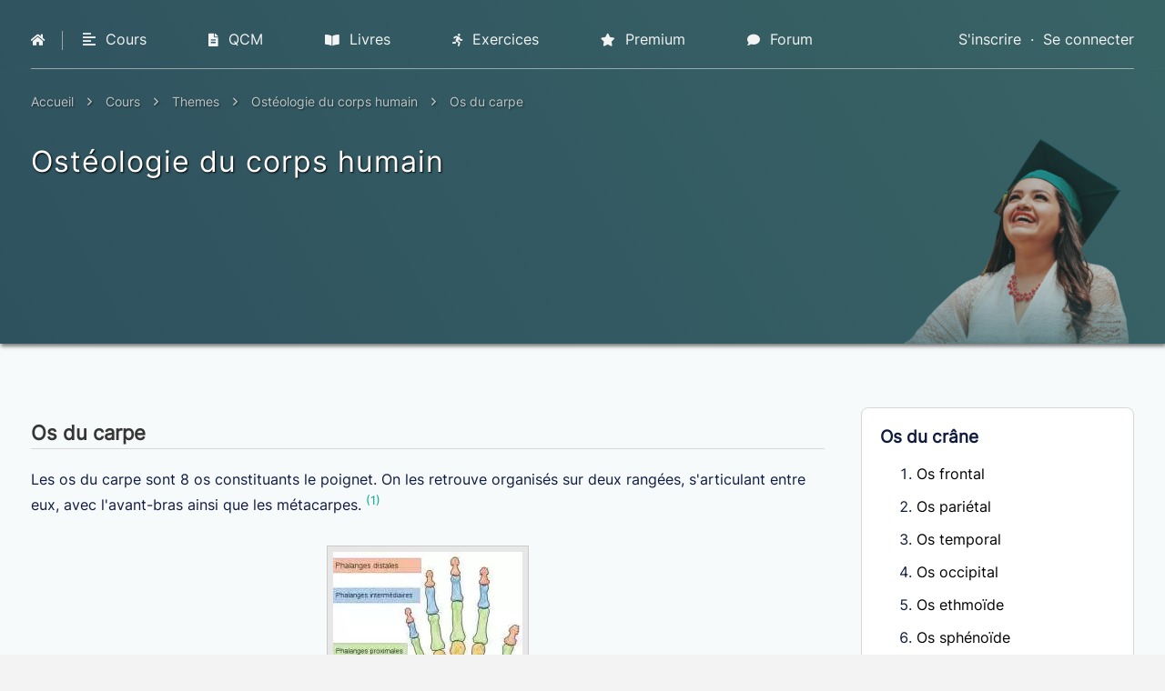

--- FILE ---
content_type: text/html; charset=utf-8
request_url: https://www.physiostudent.fr/cours/themes/osteologie-du-corps-humain-7/os-du-carpe-171
body_size: 9253
content:
<!DOCTYPE html>
<html lang="fr">
    <head>
        <meta http-equiv="Content-Type" content="text/html; charset=utf-8">
        <meta http-equiv="Cache-control" content="public, max-age=2592000">
        <meta name="viewport" content="width=device-width, initial-scale=1">

        <meta name="description" content="Bienvenue sur Physio-Student! Ce site est dédié aux étudiants et néo diplômés en kinésithérapie souhaitant renforcer leurs connaissances."/>
        <meta name="robots" content="index, follow">
        <meta name="author" content="Valentin MARTY">  
        <meta property="og:title" content="Os du carpe - PhysioStudent"/>
        <meta property="og:type" content="website"/>
        <meta property="og:url" content="https://www.physiostudent.fr/cours/themes/osteologie-du-corps-humain-7/os-du-carpe-171"/>
        <meta property="og:site_name" content="PhysioStudent"/>
        <meta property="og:description" content="Bienvenue sur Physio-Student! Ce site est dédié aux étudiants et néo diplômés en kinésithérapie souhaitant renforcer leurs connaissances."/>
        <meta property="og:locale" content="fr_FR"/>
        <meta property="og:image" content="https://www.physiostudent.fr/images/physiostudent-iconfull.png"/>
        
        <title>Os du carpe - PhysioStudent</title>

            <script defer>//<![CDATA[
(()=>{"use strict";var e,r={},t={};function o(e){var n=t[e];if(void 0!==n)return n.exports;var i=t[e]={id:e,loaded:!1,exports:{}};return r[e].call(i.exports,i,i.exports,o),i.loaded=!0,i.exports}o.m=r,e=[],o.O=(r,t,n,i)=>{if(!t){var l=1/0;for(f=0;f<e.length;f++){for(var[t,n,i]=e[f],a=!0,u=0;u<t.length;u++)(!1&i||l>=i)&&Object.keys(o.O).every((e=>o.O[e](t[u])))?t.splice(u--,1):(a=!1,i<l&&(l=i));if(a){e.splice(f--,1);var d=n();void 0!==d&&(r=d)}}return r}i=i||0;for(var f=e.length;f>0&&e[f-1][2]>i;f--)e[f]=e[f-1];e[f]=[t,n,i]},o.n=e=>{var r=e&&e.__esModule?()=>e.default:()=>e;return o.d(r,{a:r}),r},o.d=(e,r)=>{for(var t in r)o.o(r,t)&&!o.o(e,t)&&Object.defineProperty(e,t,{enumerable:!0,get:r[t]})},o.g=function(){if("object"==typeof globalThis)return globalThis;try{return this||new Function("return this")()}catch(e){if("object"==typeof window)return window}}(),o.o=(e,r)=>Object.prototype.hasOwnProperty.call(e,r),o.r=e=>{"undefined"!=typeof Symbol&&Symbol.toStringTag&&Object.defineProperty(e,Symbol.toStringTag,{value:"Module"}),Object.defineProperty(e,"__esModule",{value:!0})},o.nmd=e=>(e.paths=[],e.children||(e.children=[]),e),o.p="/build/",(()=>{var e={666:0};o.O.j=r=>0===e[r];var r=(r,t)=>{var n,i,[l,a,u]=t,d=0;if(l.some((r=>0!==e[r]))){for(n in a)o.o(a,n)&&(o.m[n]=a[n]);if(u)var f=u(o)}for(r&&r(t);d<l.length;d++)i=l[d],o.o(e,i)&&e[i]&&e[i][0](),e[l[d]]=0;return o.O(f)},t=self.webpackChunk=self.webpackChunk||[];t.forEach(r.bind(null,0)),t.push=r.bind(null,t.push.bind(t))})()})();
//]]></script><script src="/build/109.bc789847.js" defer></script><script src="/build/448.6cc57c93.js" defer></script><script src="/build/705.6057eb12.js" defer></script><script src="/build/439.c9bb9ee4.js" defer></script><script src="/build/jquery.68c5bf8a.js.pagespeed.jm.s86X-uyAEl.js" defer></script>
            <script src="/build/755.43aadddf.js.pagespeed.jm.Z4Vzin19-p.js" defer></script><script src="/build/659.eebab4e9.js" defer></script><script src="/build/app.d02636c4.js" defer></script>

        <link rel="stylesheet" href="/build/A.app.f6ec3f75.css.pagespeed.cf.HOncbuxXVM.css">
        <link rel="icon" href="/images/favicon.ico">
        <link rel="canonical" href="https://www.physiostudent.fr/cours/themes/osteologie-du-corps-humain-7/os-du-carpe-171"/>
        <link rel="dns-prefetch" href="https://www.google-analytics.com">
        <link rel="dns-prefetch" href="https://www.googletagmanager.com">
        <link rel="dns-prefetch" href="http://www.googletagmanager.com">
        <link rel="dns-prefetch" href="https://pagead2.googlesyndication.com">
        <link href="https://www.google-analytics.com" rel="preconnect" crossorigin>
        <link href="https://www.googletagmanager.com" rel="preconnect" crossorigin>
        <link href="http://www.googletagmanager.com" rel="preconnect" crossorigin>
        <link href="https://pagead2.googlesyndication.com" rel="preconnect" crossorigin>
        
        
        <script async src="https://www.googletagmanager.com/gtag/js?id=G-596QLKD9VQ"></script>
        <script>window.dataLayer=window.dataLayer||[];function gtag(){dataLayer.push(arguments);}gtag('js',new Date());gtag('config','G-596QLKD9VQ');</script>

                
        
    </head>
    <body>
        <nav class="header" id="header">
            <ul class="header-nav">
                <li class="header-nav--home">

                                            <a href="/">
                                            <i class="fas fa-home"></i>
                    </a>
                </li>
                <li>
                    <div>
                        <div class="header-dropdown--Button" id="Courses-Button">
                            <i class="far fa-align-left"></i>
                            <span>Cours</span>
                        </div>
                        <div class="header-dropdown--Menu">
                            <ul>
                            <li>
                            <a href="/cours/themes">Themes</a></li>
                            <li><a href="/cours/fiches">Fiches</a></li>
                            </ul>
                        </div>
                    </div>
                </li>
                <li>
                    <a id="Questionnaires-Button" href="/questionnaires">
                        <i class="fas fa-file-alt"></i>
                        QCM
                    </a>
                </li>
                <li>
                    <a id="Livres-Button" href="/livres">
                        <i class="fas fa-book-open"></i>
                        Livres
                    </a>
                </li>
                <li>
                    <a id="Exercices-Button" href="/exercices">
                        <i class="fas fa-running"></i>
                        Exercices
                    </a>
                </li>
                <li>
                    <a id="Premium-Button" href="/premium">
                        <i class="fas fa-star"></i>
                        Premium
                    </a>
                </li>
                <li>
                    <a href="/forum" id="Forum-Button">
                    <i class="fas fa-comment"></i>
                    Forum
                    </a>
                </li>
            </ul>
            <ul class="header-side">
            
                <li><a href="/inscription">S'inscrire</a></li>
                <li>·</li>
                <li><a href="/connexion">Se connecter</a></li>

                            <li id="mobile-menu">
                    <div>
                        <div class="header-dropdown--Button" id="Mobile-Button">
                            <i class="far fa-bars"></i>
                        </div>
                        <div class="header-dropdown--Menu">
                            <ul>
                                <li>
                                    <a href="/cours/themes">Thèmes</a>
                                </li>
                                <li>
                                    <a href="/cours/fiches">Fiches</a>
                                </li>
                                <li>
                                    <a href="/questionnaires">QCM</a>
                                </li>
                                
                                <li>
                                    <a id="Livres-Button" href="/livres">
                                        Livres
                                    </a>
                                </li>
                                <li>
                                    <a id="Exercices-Button" href="/exercices">
                                        Exercices
                                    </a>
                                </li>
                                <li>
                                    <a id="Premium-Button" href="/premium">
                                        Premium
                                    </a>
                                </li>
                                <li>
                                    <a href="/forum" id="Forum-Button">
                                    Forum
                                    </a>
                                </li>
                                                            </ul>
                        </div>
                    </div>
                    
                </li>
            </ul>
            
        
        </nav>
        
        
        <main>
            
    <div class="banner">
        <div class="breadcrumb-container">
            <ul id="wo-breadcrumbs" class="flex" itemscope itemtype="http://schema.org/BreadcrumbList"><li itemprop="itemListElement" itemscope itemtype="http://schema.org/ListItem"><a href="/" itemprop="item"><span itemprop="name">Accueil</span></a><meta itemprop="position" content="1"/><span class='breadcrumb-separator'></span></li><li itemprop="itemListElement" itemscope itemtype="http://schema.org/ListItem"><a href="/cours/themes" itemprop="item"><span itemprop="name">Cours</span></a><meta itemprop="position" content="2"/><span class='breadcrumb-separator'></span></li><li itemprop="itemListElement" itemscope itemtype="http://schema.org/ListItem"><a href="/cours/themes" itemprop="item"><span itemprop="name">Themes</span></a><meta itemprop="position" content="3"/><span class='breadcrumb-separator'></span></li><li itemprop="itemListElement" itemscope itemtype="http://schema.org/ListItem"><a href="/cours/themes/osteologie-du-corps-humain-7" itemprop="item"><span itemprop="name">Ostéologie du corps humain</span></a><meta itemprop="position" content="4"/><span class='breadcrumb-separator'></span></li><li itemprop="itemListElement" itemscope itemtype="http://schema.org/ListItem"><span itemprop="name">Os du carpe</span><meta itemprop="position" content="5"/></li></ol>
        </div>
        <div class="flex-space">
            <div>
                <h1>Ostéologie du corps humain</h1>
            </div>
                <img src="https://www.physiostudent.fr/media/cache/coursesIcon/images/courses/xgraduated.png.pagespeed.ic.aOUOzghkDE.webp" alt="physio-student cours banniere"/>
        </div>
    </div>

    <div class="container">
    <div class="courses-container" style="padding-top:40px">
        <div class="sidebar">

            <div class="chapter-content">
        
                <h2> Os du carpe</h2>
                                    <p><span style="display:none">&nbsp;</span> Les os du carpe sont 8 os constituants le poignet. On les retrouve organis&eacute;s sur deux rang&eacute;es, s&#39;articulant entre eux, avec l&#39;avant-bras ainsi que les m&eacute;tacarpes. <a href="#1"><sup>(1)</sup></a></p>

<div style="text-align:center">
<figure class="image" style="display:inline-block"><img alt="Os de la main" height="200" src="/images/uploads/courses/Ost%C3%A9ologie%20du%20corps%20humain/Os%20du%20membre%20sup%C3%A9rieur/Os%20du%20carpe/208x200xos_main.jpg.pagespeed.ic.Fn58zTdweJ.webp" width="208"/>
<figcaption><a href="https://www.futura-sciences.com/sante/definitions/medecine-metacarpe-8287/" target="_blank">Figure 1:</a><br/>
Os de la main</figcaption>
</figure>
</div>

<p>&nbsp;</p>

<h2>Structure</h2>

<figure class="image" style="float:right"><img alt="Extrémité proximale de l'ulna" src="[data-uri]"/>
<figcaption><a href="https://www.medecine-des-arts.com/fr/le-carpe-anatomie-artistique.html" target="_blank">Figure 2:</a><br/>
Os du carpe</figcaption>
</figure>

<div>
<p><u>Rang&eacute;e proximale:</u> <sup><a href="#1">(1)</a> <a href="#2">(2)</a></sup></p>

<ul>
	<li>
	<p>Os scapho&iuml;de ou os naviculaire <em>(1)</em></p>
	</li>
	<li>
	<p>Os lunatum ou os semi-lunaire <em>(2)</em></p>
	</li>
	<li>
	<p>Os triquetrum ou os pyramidal <em>(3)</em></p>
	</li>
	<li>
	<p>Os pisiforme ou os accessoire <em>(4)</em></p>
	</li>
</ul>
</div>

<p>&nbsp;</p>

<p><u>Rang&eacute;e distale:</u> <sup><a href="#1">(1)</a> <a href="#2">(2)</a></sup></p>

<ul>
	<li>
	<p>Os trap&egrave;ze <em>(5)</em></p>
	</li>
	<li>
	<p>Os trap&eacute;zo&iuml;de <em>(6)</em></p>
	</li>
	<li>
	<p>Os capitatum ou grand os <em>(7)</em></p>
	</li>
	<li>
	<p>Hamatum ou os crochu <em>(8)</em></p>
	</li>
</ul>

<p>&nbsp;</p>

<h2>Ressources</h2>

<table align="center" border="0" cellpadding="1" cellspacing="1" style="width:80%">
	<tbody>
		<tr>
			<td>
			<div class="youtube-embed-wrapper" style="height:0; overflow:hidden; padding-bottom:56.25%; padding-top:30px; position:relative">
			<div data-oembed-url="https://youtu.be/i4eqq0KDbW0">
			<div style="height:0; left:0; padding-bottom:56.25%; position:relative; width:100%"><iframe allow="accelerometer; clipboard-write; encrypted-media; gyroscope; picture-in-picture;" allowfullscreen="" scrolling="no" src="https://www.youtube.com/embed/i4eqq0KDbW0?rel=0" style="top: 0; left: 0; width: 100%; height: 100%; position: absolute; border: 0;" tabindex="-1"></iframe></div>
			</div>

			<p>&nbsp;</p>
			</div>
			</td>
		</tr>
		<tr>
			<td>
			<div class="youtube-embed-wrapper" style="height:0; overflow:hidden; padding-bottom:56.25%; padding-top:30px; position:relative">
			<div data-oembed-url="https://youtu.be/a8Ud-EKyJKY">
			<div style="height:0; left:0; padding-bottom:56.25%; position:relative; width:100%"><iframe allow="accelerometer; clipboard-write; encrypted-media; gyroscope; picture-in-picture;" allowfullscreen="" scrolling="no" src="https://www.youtube.com/embed/a8Ud-EKyJKY?rel=0" style="top: 0; left: 0; width: 100%; height: 100%; position: absolute; border: 0;" tabindex="-1"></iframe></div>
			</div>

			<p>&nbsp;</p>
			</div>
			</td>
		</tr>
	</tbody>
</table>
                                <br/>
                <div class="t-center">
                     


                    <div class="simpleGrid" style="margin-top:20px">

                        <div>
                                                            <a href="/cours/themes/osteologie-du-corps-humain-7/ulna-170">
                                    <div class="btn-alt-green">
                                        <p id="previous-txt">Ulna</p>
                                    </div>
                                </a>
                                                    </div>
                        <div>
                                                        
                                <a href="/cours/themes/osteologie-du-corps-humain-7/metacarpes-172">
                                    <div class="btn-alt-green">
                                        <p id="after-txt">Métacarpes</p>
                                    </div>
                                </a>
                                                    </div>
                    
                    
                    </div>
                </div>

                
                <footer>
                    <div class="footer-border">
                        <h2>Bibliographie</h2>
                        <div class="bibliographie">
                                                            <div class="csl-bib-body" style="line-height:1.35">
<div class="csl-entry" style="clear:left; margin-bottom:1em">
<div class="csl-left-margin" style="float:left; padding-right:0.5em; text-align:right; width:1em"><a id="1" name="1">1.</a></div>

<div class="csl-right-inline" style="margin-bottom:0; margin-left:1.5em; margin-right:.4em; margin-top:0"><span class="scayt-misspell-word">Canovas</span>. G&eacute;n&eacute;ralit&eacute;s en anatomie des membres. 2011.</div>
</div>

<div class="csl-entry" style="clear:left">
<div class="csl-left-margin" style="float:left; padding-right:0.5em; text-align:right; width:1em"><a id="2" name="2">2.</a></div>

<div class="csl-right-inline" style="margin-bottom:0; margin-left:1.5em; margin-right:.4em; margin-top:0">Os du carpe. Anatomie artistique. Le&ccedil;on 38 [Internet]. [cit&eacute; 14 <span class="scayt-misspell-word">juill</span> 2020]. Disponible sur: <a href="https://www.medecine-des-arts.com/fr/le-carpe-anatomie-artistique.html">https://www.medecine-des-arts.com/fr/le-carpe-anatomie-artistique.html</a></div>
</div>
</div>
                                                    </div>
                    </div>
                </footer>

            </div>

            <div>
                                    <div class="card">
                        <div class="card-body">

                                <div><h3 class="courses-chapter">Os du crâne</h3></div>

                            <div class="list-chapter">
                                <ol>
                                                                        <li>
                                                                                <a href="/cours/themes/osteologie-du-corps-humain-7/os-frontal-140">Os frontal</a>
                                    </li>
                                                                        <li>
                                                                                <a href="/cours/themes/osteologie-du-corps-humain-7/os-parietal-141">Os pariétal</a>
                                    </li>
                                                                        <li>
                                                                                <a href="/cours/themes/osteologie-du-corps-humain-7/os-temporal-142">Os temporal</a>
                                    </li>
                                                                        <li>
                                                                                <a href="/cours/themes/osteologie-du-corps-humain-7/os-occipital-143">Os occipital</a>
                                    </li>
                                                                        <li>
                                                                                <a href="/cours/themes/osteologie-du-corps-humain-7/os-ethmoide-144">Os ethmoïde</a>
                                    </li>
                                                                        <li>
                                                                                <a href="/cours/themes/osteologie-du-corps-humain-7/os-sphenoide-145">Os sphénoïde</a>
                                    </li>
                                                                    </ol>
                            </div>
                        </div>
                    </div>
                                    <div class="card">
                        <div class="card-body">

                                <div><h3 class="courses-chapter">Os de la face</h3></div>

                            <div class="list-chapter">
                                <ol>
                                                                        <li>
                                                                                <a href="/cours/themes/osteologie-du-corps-humain-7/os-maxillaire-146">Os maxillaire</a>
                                    </li>
                                                                        <li>
                                                                                <a href="/cours/themes/osteologie-du-corps-humain-7/os-zygomatique-147">Os zygomatique</a>
                                    </li>
                                                                        <li>
                                                                                <a href="/cours/themes/osteologie-du-corps-humain-7/os-lacrymal-148">Os lacrymal</a>
                                    </li>
                                                                        <li>
                                                                                <a href="/cours/themes/osteologie-du-corps-humain-7/os-nasal-149">Os nasal</a>
                                    </li>
                                                                        <li>
                                                                                <a href="/cours/themes/osteologie-du-corps-humain-7/vomer-150">Vomer</a>
                                    </li>
                                                                        <li>
                                                                                <a href="/cours/themes/osteologie-du-corps-humain-7/cornet-nasal-inferieur-151">Cornet nasal inférieur</a>
                                    </li>
                                                                        <li>
                                                                                <a href="/cours/themes/osteologie-du-corps-humain-7/os-palatin-152">Os palatin</a>
                                    </li>
                                                                        <li>
                                                                                <a href="/cours/themes/osteologie-du-corps-humain-7/la-mandibule-153">La mandibule</a>
                                    </li>
                                                                    </ol>
                            </div>
                        </div>
                    </div>
                                    <div class="card">
                        <div class="card-body">

                                <div><h3 class="courses-chapter">Os de l&#039;oreille moyenne</h3></div>

                            <div class="list-chapter">
                                <ol>
                                                                        <li>
                                                                                <a href="/cours/themes/osteologie-du-corps-humain-7/le-marteau-154">Le marteau</a>
                                    </li>
                                                                        <li>
                                                                                <a href="/cours/themes/osteologie-du-corps-humain-7/l-enclume-155">L&#039;enclume</a>
                                    </li>
                                                                        <li>
                                                                                <a href="/cours/themes/osteologie-du-corps-humain-7/l-etrier-156">L&#039;étrier</a>
                                    </li>
                                                                    </ol>
                            </div>
                        </div>
                    </div>
                                    <div class="card">
                        <div class="card-body">

                                <div><h3 class="courses-chapter">Os du tronc et du cou</h3></div>

                            <div class="list-chapter">
                                <ol>
                                                                        <li>
                                                                                <a href="/cours/themes/osteologie-du-corps-humain-7/vertebres-cervicales-157">Vertèbres cervicales</a>
                                    </li>
                                                                        <li>
                                                                                <a href="/cours/themes/osteologie-du-corps-humain-7/vertebres-thoraciques-158">Vertèbres thoraciques</a>
                                    </li>
                                                                        <li>
                                                                                <a href="/cours/themes/osteologie-du-corps-humain-7/vertebres-lombaires-159">Vertèbres lombaires</a>
                                    </li>
                                                                        <li>
                                                                                <a href="/cours/themes/osteologie-du-corps-humain-7/sacrum-160">Sacrum</a>
                                    </li>
                                                                        <li>
                                                                                <a href="/cours/themes/osteologie-du-corps-humain-7/coccyx-161">Coccyx</a>
                                    </li>
                                                                        <li>
                                                                                <a href="/cours/themes/osteologie-du-corps-humain-7/os-hyoide-162">Os hyoide</a>
                                    </li>
                                                                        <li>
                                                                                <a href="/cours/themes/osteologie-du-corps-humain-7/cotes-163">Côtes</a>
                                    </li>
                                                                        <li>
                                                                                <a href="/cours/themes/osteologie-du-corps-humain-7/sternum-165">Sternum</a>
                                    </li>
                                                                    </ol>
                            </div>
                        </div>
                    </div>
                                    <div class="card">
                        <div class="card-body">

                                <div><h3 class="courses-chapter">Os de la ceinture scapulaire</h3></div>

                            <div class="list-chapter">
                                <ol>
                                                                        <li>
                                                                                <a href="/cours/themes/osteologie-du-corps-humain-7/scapula-166">Scapula</a>
                                    </li>
                                                                        <li>
                                                                                <a href="/cours/themes/osteologie-du-corps-humain-7/clavicule-167">Clavicule</a>
                                    </li>
                                                                    </ol>
                            </div>
                        </div>
                    </div>
                                    <div class="card">
                        <div class="card-body">

                                <div><h3 class="courses-chapter">Os du membre supérieur</h3></div>

                            <div class="list-chapter">
                                <ol>
                                                                        <li>
                                                                                <a href="/cours/themes/osteologie-du-corps-humain-7/humerus-168">Humérus</a>
                                    </li>
                                                                        <li>
                                                                                <a href="/cours/themes/osteologie-du-corps-humain-7/radius-169">Radius</a>
                                    </li>
                                                                        <li>
                                                                                <a href="/cours/themes/osteologie-du-corps-humain-7/ulna-170">Ulna</a>
                                    </li>
                                                                        <li>
                                                                                <a href="/cours/themes/osteologie-du-corps-humain-7/os-du-carpe-171" class="active-link">Os du carpe</a>
                                    </li>
                                                                        <li>
                                                                                <a href="/cours/themes/osteologie-du-corps-humain-7/metacarpes-172">Métacarpes</a>
                                    </li>
                                                                        <li>
                                                                                <a href="/cours/themes/osteologie-du-corps-humain-7/phalanges-173">Phalanges</a>
                                    </li>
                                                                    </ol>
                            </div>
                        </div>
                    </div>
                                    <div class="card">
                        <div class="card-body">

                                <div><h3 class="courses-chapter">Os de la ceinture pelvienne</h3></div>

                            <div class="list-chapter">
                                <ol>
                                                                        <li>
                                                                                <a href="/cours/themes/osteologie-du-corps-humain-7/os-coxal-174">Os coxal</a>
                                    </li>
                                                                    </ol>
                            </div>
                        </div>
                    </div>
                                    <div class="card">
                        <div class="card-body">

                                <div><h3 class="courses-chapter">Os du membre inférieur</h3></div>

                            <div class="list-chapter">
                                <ol>
                                                                        <li>
                                                                                <a href="/cours/themes/osteologie-du-corps-humain-7/femur-175">Fémur</a>
                                    </li>
                                                                        <li>
                                                                                <a href="/cours/themes/osteologie-du-corps-humain-7/patella-176">Patella</a>
                                    </li>
                                                                        <li>
                                                                                <a href="/cours/themes/osteologie-du-corps-humain-7/tibia-177">Tibia</a>
                                    </li>
                                                                        <li>
                                                                                <a href="/cours/themes/osteologie-du-corps-humain-7/fibula-178">Fibula</a>
                                    </li>
                                                                        <li>
                                                                                <a href="/cours/themes/osteologie-du-corps-humain-7/os-du-tarse-179">Os du tarse</a>
                                    </li>
                                                                        <li>
                                                                                <a href="/cours/themes/osteologie-du-corps-humain-7/metatarses-180">Métatarses</a>
                                    </li>
                                                                    </ol>
                            </div>
                        </div>
                    </div>
                                

            </div>

        
        


        </div>

    </div>
        
    </div>

            <div id="notify">
                <ul>
                                                        </ul>
            </div>
            

        </main>

        <footer class="footer">
            <div>
                <p>Le site</p>
                <ul>
                    <li>
                        <a href="/a-propos">Qui sommes-nous ?</a>
                    </li>
                    <li>
                        <a href="/suggerer-un-cours">Suggérer un cours</a>
                    </li>
                    <li>
                        <a href="/nous-contacter">Nous contacter</a>
                    </li>
                    <li><a href="/forum">Forum</a></li>
                </ul>
            </div>
            <div>
                <p>Professionnels</p>
                <ul>
                    <li>Devenir partenaire</li>
                    <li>Devenir rédacteur</li>
                </ul>
            </div>
            <div>
                <p>En plus</p>
                <ul>
                    <li>Cookies</li>
                    <li>
                        <a href="/conditions-generales-utilisation">Conditions Générales d'Utilisation</a>
                    </li>
                    <li><a href="/premium">Nous soutenir</a></li>
                </ul>
            </div>
            <div>
                <p> Suivez-nous</p>
                <ul>
                    <li>
                        <a href="https://www.instagram.com/physiostudent.fr/">Instagram</a>
                    </li>
                    <li><a href="https://www.facebook.com/PhysioStudent-113725690051208">Facebook</a></li>
                    <li><a href="https://twitter.com/PhysioStudent4">Twitter</a></li>
                </ul>
            </div>
        </footer>


        

 
        
    <script src="/build/themes.a65900de.js" defer></script>

    <script defer>(function(){var youtube=document.querySelectorAll(".youtube");for(var i=0;i<youtube.length;i++){var source="https://img.youtube.com/vi/"+youtube[i].dataset.embed+"/sddefault.jpg";var image=new Image();image.src=source;image.loading="lazy";image.addEventListener("load",function(){youtube[i].appendChild(image);}(i));youtube[i].addEventListener("click",function(){var iframe=document.createElement("iframe");iframe.setAttribute("frameborder","0");iframe.setAttribute("allowfullscreen","");iframe.setAttribute("src","https://www.youtube.com/embed/"+this.dataset.embed+"?rel=0&showinfo=0&autoplay=1");this.innerHTML="";this.appendChild(iframe);});};})();</script>

    
    <script defer>(function(){var sketchfab=document.querySelectorAll(".sketchfab");for(var i=0;i<sketchfab.length;i++){async function fetchAsync(){let response=await fetch('https://api.sketchfab.com/v3/models/'+sketchfab[i].dataset.embed);let data=await response.json();return data;}
fetchAsync().then(data=>{var source=data.thumbnails.images[2].url;var image=new Image();image.src=source;image.addEventListener("load",function(){sketchfab[0].appendChild(image);}(i));sketchfab[0].querySelector('.model-h1').innerHTML=data.name;sketchfab[0].querySelector('.model-h2').innerHTML=data.user.displayName;sketchfab[0].querySelector('.model-image').style.cssText='background-image: url('+data.user.avatar.images[1].url+');';sketchfab[0].addEventListener("click",function(){var iframe=document.createElement("iframe");iframe.setAttribute("frameborder","0");iframe.setAttribute("allowfullscreen","");iframe.setAttribute("src","https://sketchfab.com/models/"+this.dataset.embed+"/embed");this.innerHTML="";this.appendChild(iframe);});}).catch(reason=>console.log(reason.message))};})();</script>


    <script type="application/ld+json"> 
        { 
            "@context": "http://schema.org/", 
            "@type": "Article", 
            "mainEntityOfPage": 
                { 
                    "@type": "WebPage", 
                    "@id": "https://www.physiostudent.fr/cours/themes/osteologie-du-corps-humain-7/os-du-carpe-171" 
                }, 
            "headline": "Os du carpe", 
            "image": "https://www.physiostudent.fr/media/cache/coursesCategoryIconShare/images/courses/categories/anatomy.png", 
            "datePublished": "05/10/2021", 
            "dateModified": "05/10/2021", 
            "author": 
                { 
                    "@type":"Person", 
                    "name":"Valentin Marty" 
                }, 
            "Publisher": 
                { 
                    "@type":"Organization", 
                    "name":"PhysioStudent", 
                    "logo": 
                        { 
                            "@type": "ImageObject", 
                            "url": "https://www.physiostudent.fr/media/cache/faviconShare/images/physiostudent-iconfull.png" 
                        } 
                }, 
            "keywords":"PhysioStudent, kine, cours, themes, Os du carpe, Ostéologie du corps humain" 
        } 
    </script> 
  
    </body>
</html>


--- FILE ---
content_type: text/css
request_url: https://www.physiostudent.fr/build/A.app.f6ec3f75.css.pagespeed.cf.HOncbuxXVM.css
body_size: 42055
content:
@font-face{font-display:swap;font-family:Font\ Awesome\ 5\ Pro;font-style:normal;font-weight:900;src:url(/build/fonts/fa-solid-900.9af65e2e.eot);src:url(/build/fonts/fa-solid-900.9af65e2e.eot) format("embedded-opentype") , url(/build/fonts/fa-solid-900.68f4f879.woff2) format("woff2") , url(/build/fonts/fa-solid-900.fc6d3726.woff) format("woff") , url(/build/fonts/fa-solid-900.5a123fc8.ttf) format("truetype") , url(/build/images/fa-solid-900.89002bde.svg) format("svg")}@font-face{font-display:swap;font-family:Font\ Awesome\ 5\ Pro;font-style:normal;font-weight:300;src:url(/build/fonts/fa-light-300.ca8faeab.eot);src:url(/build/fonts/fa-light-300.ca8faeab.eot) format("embedded-opentype") , url(/build/fonts/fa-light-300.e130598a.woff2) format("woff2") , url(/build/fonts/fa-light-300.a2dd292e.woff) format("woff") , url(/build/fonts/fa-light-300.af2e6342.ttf) format("truetype") , url(/build/images/fa-light-300.3306a9f5.svg) format("svg")}@font-face{font-display:swap;font-family:Font\ Awesome\ 5\ Pro;font-style:normal;font-weight:400;src:url(/build/fonts/fa-regular-400.d034620c.eot);src:url(/build/fonts/fa-regular-400.d034620c.eot) format("embedded-opentype") , url(/build/fonts/fa-regular-400.a8d062e1.woff2) format("woff2") , url(/build/fonts/fa-regular-400.853d1d0d.woff) format("woff") , url(/build/fonts/fa-regular-400.1dd84948.ttf) format("truetype") , url(/build/images/fa-regular-400.993da1b0.svg) format("svg")}@font-face{font-family:Font\ Awesome\ 5\ Brands;font-style:normal;font-weight:400;src:url(/build/fonts/fa-brands-400.fad0219f.eot);src:url(/build/fonts/fa-brands-400.fad0219f.eot) format("embedded-opentype") , url(/build/fonts/fa-brands-400.56f4238e.woff2) format("woff2") , url(/build/fonts/fa-brands-400.bc33922c.woff) format("woff") , url(/build/fonts/fa-brands-400.f701518b.ttf) format("truetype") , url(/build/images/fa-brands-400.78bc66c6.svg) format("svg")}@font-face{font-display:swap;font-family:Inter;src:url(/build/fonts/Inter-Variable.f958c681.ttf) format("truetype")}@font-face{font-display:swap;font-family:Roboto;src:url(/build/fonts/Roboto-Thin.7cc2944f.ttf) format("truetype")}@font-face{font-display:swap;font-family:RetroSignature;src:url(/build/fonts/RetroSignature.cd057954.otf) format("opentype")}@font-face{font-display:swap;font-family:Satisfy;font-style:normal;font-weight:400;src:url(/build/fonts/satisfy.084d93d7.woff2) format("woff2");unicode-range:U+00??,U+0131,U+0152-0153,U+02bb-02bc,U+02c6,U+02da,U+02dc,U+2000-206f,U+2074,U+20ac,U+2122,U+2191,U+2193,U+2212,U+2215,U+feff,U+fffd}@font-face{font-family:VideoJS;font-style:normal;font-weight:400;src:url([data-uri]) format("woff")}:root{--color:#111b40;--color-white:#fff;--color-gray:#121c4299;--color-light:#f2f2f2ba;--color-shadow:#d5d3d3;--color-green-link:#03a691;--container-gray:#f7fafb;--color-primary:#259f87;--border:#d9d6d6;--space:8px;--container-padding:30px;--container-width:calc(96vw - var(--container-padding)/2)}@media only screen and (min-width:900px){:root{--container-padding:32px}}@media only screen and (min-width:1370px){:root{--container-padding:20px;--container-width:1330px}}.flex{justify-content:flex-start}.flex,.flex-space{align-content:flex-start;align-items:stretch;display:flex;flex-direction:row;flex-wrap:wrap;list-style-type:none}.flex-space{justify-content:space-between}.flex-center{align-content:flex-start;flex-direction:row;flex-wrap:wrap;justify-content:space-between;list-style-type:none}.flex-center,.flex-vcenter{align-items:center;display:flex}.flex-vcenter{align-content:center;flex-direction:column;flex-wrap:nowrap;justify-content:center}.flex-end{align-items:flex-end;justify-content:space-between}.flex-end,.flex-end-nospace{align-content:stretch;display:flex;flex-direction:row;flex-wrap:nowrap}.flex-end-nospace{align-items:stretch;justify-content:flex-end}.table{display:tale}.no-mt{margin-top:0!important}.no-mb{margin-bottom:0!important}.t-center{text-align:center}.mt-3{margin-top:calc(var(--space)*3)}.mt-5{margin-top:calc(var(--space)*5)}.mb-5{margin-bottom:calc(var(--space)*5)}.mt-10{margin-top:calc(var(--space)*10)}.mb-10{margin-bottom:calc(var(--space)*10)}.mt-20{margin-top:calc(var(--space)*20)}.mb-20{margin-bottom:calc(var(--space)*20)}.container,.container-blank{min-height:500px;padding-bottom:50px;padding-top:30px}.container,.container-home{background-color:var(--container-gray)}.exercice-grid,.programme-grid,.sidebar,.sidebar-chapter,.sidebar-inverse,.subcontainer{margin-left:calc(50% - var(--container-width)/2);margin-right:calc(50% - var(--container-width)/2)}.sidebar{--gap:5;--space:8px;grid-gap:calc(var(--gap)*var(--space));display:grid;grid-template-columns:1fr}@media screen and (min-width:1100px){.sidebar{grid-template-columns:1fr 300px}}.grid{grid-gap:calc(var(--gap)*var(--space));align-content:flex-start;display:grid!important;grid-template-columns:1fr}.simpleGrid{grid-gap:calc(var(--gap)*var(--space));display:grid;grid-template-columns:1fr 1fr}.exercice-form{grid-gap:7px;display:grid;grid-template-columns:130px 130px}@media screen and (max-width:1050px){.exercice-form{grid-template-columns:1fr}}.exercice-grid{--gap:5;--space:8px;grid-gap:calc(var(--gap)*var(--space));display:grid;grid-template-columns:1fr}@media screen and (min-width:1050px){.exercice-grid{grid-template-columns:300px 1fr}}@media screen and (max-width:1050px){.exercice-grid .exercice-sidebar{grid-row:2}}.programme-grid{--gap:5;--space:8px;grid-gap:calc(var(--gap)*var(--space));display:grid;position:relative}@media screen and (min-width:1054px){.programme-grid{grid-template-columns:1fr 1fr 1fr 1fr}}@media screen and (min-width:790px) and (max-width:1050px){.programme-grid{grid-template-columns:1fr 1fr 1fr}}@media screen and (min-width:520) and (max-width:790px){.programme-grid{grid-template-columns:1fr 1fr}}@media screen and (max-width:520){.programme-grid{grid-template-columns:1fr}}.sidebar-inverse{--gap:5;--space:8px;grid-gap:calc(var(--gap)*var(--space));display:grid;grid-template-columns:1fr}@media screen and (min-width:680px){.sidebar-inverse{grid-template-columns:300px 1fr}}.sidebar-chapter{--gap:5;--space:24px;grid-gap:calc(var(--gap)*var(--space));display:grid;grid-template-columns:1fr}@media screen and (min-width:1200px){.sidebar-chapter{grid-template-columns:1fr 420px}}.fa,.fab,.fal,.far,.fas{-moz-osx-font-smoothing:grayscale;-webkit-font-smoothing:antialiased;text-rendering:auto;display:inline-block;font-style:normal;font-variant:normal;line-height:1}.fa-lg{font-size:1.3333333333em;line-height:.75em;vertical-align:-.0667em}.fa-xs{font-size:.75em}.fa-sm{font-size:.875em}.fa-1x{font-size:1em}.fa-2x{font-size:2em}.fa-3x{font-size:3em}.fa-4x{font-size:4em}.fa-5x{font-size:5em}.fa-6x{font-size:6em}.fa-7x{font-size:7em}.fa-8x{font-size:8em}.fa-9x{font-size:9em}.fa-10x{font-size:10em}.fa-fw{text-align:center;width:1.25em}.fa-ul{list-style-type:none;margin-left:2.5em;padding-left:0}.fa-ul>li{position:relative}.fa-li{left:-2em;line-height:inherit;position:absolute;text-align:center;width:2em}.fa-border{border:.08em solid #eee;border-radius:.1em;padding:.2em .25em .15em}.fa-pull-left{float:left}.fa-pull-right{float:right}.fa.fa-pull-left,.fab.fa-pull-left,.fal.fa-pull-left,.far.fa-pull-left,.fas.fa-pull-left{margin-right:.3em}.fa.fa-pull-right,.fab.fa-pull-right,.fal.fa-pull-right,.far.fa-pull-right,.fas.fa-pull-right{margin-left:.3em}.fa-spin{animation:fa-spin 2s linear infinite}.fa-pulse{animation:fa-spin 1s steps(8) infinite}@keyframes fa-spin{0%{transform:rotate(0deg)}to{transform:rotate(1turn)}}.fa-rotate-90{-ms-filter:"progid:DXImageTransform.Microsoft.BasicImage(rotation=1)";transform:rotate(90deg)}.fa-rotate-180{-ms-filter:"progid:DXImageTransform.Microsoft.BasicImage(rotation=2)";transform:rotate(180deg)}.fa-rotate-270{-ms-filter:"progid:DXImageTransform.Microsoft.BasicImage(rotation=3)";transform:rotate(270deg)}.fa-flip-horizontal{-ms-filter:"progid:DXImageTransform.Microsoft.BasicImage(rotation=0, mirror=1)";transform:scaleX(-1)}.fa-flip-vertical{transform:scaleY(-1)}.fa-flip-horizontal.fa-flip-vertical,.fa-flip-vertical{-ms-filter:"progid:DXImageTransform.Microsoft.BasicImage(rotation=2, mirror=1)"}.fa-flip-horizontal.fa-flip-vertical{transform:scale(-1)}:root .fa-flip-horizontal,:root .fa-flip-vertical,:root .fa-rotate-90,:root .fa-rotate-180,:root .fa-rotate-270{filter:none}.fa-stack{display:inline-block;height:2em;line-height:2em;position:relative;vertical-align:middle;width:2.5em}.fa-stack-1x,.fa-stack-2x{left:0;position:absolute;text-align:center;width:100%}.fa-stack-1x{line-height:inherit}.fa-stack-2x{font-size:2em}.fa-inverse{color:#fff}.fa-500px:before{content:""}.fa-abacus:before{content:""}.fa-accessible-icon:before{content:""}.fa-accusoft:before{content:""}.fa-acorn:before{content:""}.fa-acquisitions-incorporated:before{content:""}.fa-ad:before{content:""}.fa-address-book:before{content:""}.fa-address-card:before{content:""}.fa-adjust:before{content:""}.fa-adn:before{content:""}.fa-adobe:before{content:""}.fa-adversal:before{content:""}.fa-affiliatetheme:before{content:""}.fa-air-freshener:before{content:""}.fa-alarm-clock:before{content:""}.fa-algolia:before{content:""}.fa-alicorn:before{content:""}.fa-align-center:before{content:""}.fa-align-justify:before{content:""}.fa-align-left:before{content:""}.fa-align-right:before{content:""}.fa-alipay:before{content:""}.fa-allergies:before{content:""}.fa-amazon:before{content:""}.fa-amazon-pay:before{content:""}.fa-ambulance:before{content:""}.fa-american-sign-language-interpreting:before{content:""}.fa-amilia:before{content:""}.fa-analytics:before{content:""}.fa-anchor:before{content:""}.fa-android:before{content:""}.fa-angel:before{content:""}.fa-angellist:before{content:""}.fa-angle-double-down:before{content:""}.fa-angle-double-left:before{content:""}.fa-angle-double-right:before{content:""}.fa-angle-double-up:before{content:""}.fa-angle-down:before{content:""}.fa-angle-left:before{content:""}.fa-angle-right:before{content:""}.fa-angle-up:before{content:""}.fa-angry:before{content:""}.fa-angrycreative:before{content:""}.fa-angular:before{content:""}.fa-ankh:before{content:""}.fa-app-store:before{content:""}.fa-app-store-ios:before{content:""}.fa-apper:before{content:""}.fa-apple:before{content:""}.fa-apple-alt:before{content:""}.fa-apple-crate:before{content:""}.fa-apple-pay:before{content:""}.fa-archive:before{content:""}.fa-archway:before{content:""}.fa-arrow-alt-circle-down:before{content:""}.fa-arrow-alt-circle-left:before{content:""}.fa-arrow-alt-circle-right:before{content:""}.fa-arrow-alt-circle-up:before{content:""}.fa-arrow-alt-down:before{content:""}.fa-arrow-alt-from-bottom:before{content:""}.fa-arrow-alt-from-left:before{content:""}.fa-arrow-alt-from-right:before{content:""}.fa-arrow-alt-from-top:before{content:""}.fa-arrow-alt-left:before{content:""}.fa-arrow-alt-right:before{content:""}.fa-arrow-alt-square-down:before{content:""}.fa-arrow-alt-square-left:before{content:""}.fa-arrow-alt-square-right:before{content:""}.fa-arrow-alt-square-up:before{content:""}.fa-arrow-alt-to-bottom:before{content:""}.fa-arrow-alt-to-left:before{content:""}.fa-arrow-alt-to-right:before{content:""}.fa-arrow-alt-to-top:before{content:""}.fa-arrow-alt-up:before{content:""}.fa-arrow-circle-down:before{content:""}.fa-arrow-circle-left:before{content:""}.fa-arrow-circle-right:before{content:""}.fa-arrow-circle-up:before{content:""}.fa-arrow-down:before{content:""}.fa-arrow-from-bottom:before{content:""}.fa-arrow-from-left:before{content:""}.fa-arrow-from-right:before{content:""}.fa-arrow-from-top:before{content:""}.fa-arrow-left:before{content:""}.fa-arrow-right:before{content:""}.fa-arrow-square-down:before{content:""}.fa-arrow-square-left:before{content:""}.fa-arrow-square-right:before{content:""}.fa-arrow-square-up:before{content:""}.fa-arrow-to-bottom:before{content:""}.fa-arrow-to-left:before{content:""}.fa-arrow-to-right:before{content:""}.fa-arrow-to-top:before{content:""}.fa-arrow-up:before{content:""}.fa-arrows:before{content:""}.fa-arrows-alt:before{content:""}.fa-arrows-alt-h:before{content:""}.fa-arrows-alt-v:before{content:""}.fa-arrows-h:before{content:""}.fa-arrows-v:before{content:""}.fa-artstation:before{content:""}.fa-assistive-listening-systems:before{content:""}.fa-asterisk:before{content:""}.fa-asymmetrik:before{content:""}.fa-at:before{content:""}.fa-atlas:before{content:""}.fa-atlassian:before{content:""}.fa-atom:before{content:""}.fa-atom-alt:before{content:""}.fa-audible:before{content:""}.fa-audio-description:before{content:""}.fa-autoprefixer:before{content:""}.fa-avianex:before{content:""}.fa-aviato:before{content:""}.fa-award:before{content:""}.fa-aws:before{content:""}.fa-axe:before{content:""}.fa-axe-battle:before{content:""}.fa-baby:before{content:""}.fa-baby-carriage:before{content:""}.fa-backpack:before{content:""}.fa-backspace:before{content:""}.fa-backward:before{content:""}.fa-badge:before{content:""}.fa-badge-check:before{content:""}.fa-badge-dollar:before{content:""}.fa-badge-percent:before{content:""}.fa-badger-honey:before{content:""}.fa-balance-scale:before{content:""}.fa-balance-scale-left:before{content:""}.fa-balance-scale-right:before{content:""}.fa-ball-pile:before{content:""}.fa-ballot:before{content:""}.fa-ballot-check:before{content:""}.fa-ban:before{content:""}.fa-band-aid:before{content:""}.fa-bandcamp:before{content:""}.fa-barcode:before{content:""}.fa-barcode-alt:before{content:""}.fa-barcode-read:before{content:""}.fa-barcode-scan:before{content:""}.fa-bars:before{content:""}.fa-baseball:before{content:""}.fa-baseball-ball:before{content:""}.fa-basketball-ball:before{content:""}.fa-basketball-hoop:before{content:""}.fa-bat:before{content:""}.fa-bath:before{content:""}.fa-battery-bolt:before{content:""}.fa-battery-empty:before{content:""}.fa-battery-full:before{content:""}.fa-battery-half:before{content:""}.fa-battery-quarter:before{content:""}.fa-battery-slash:before{content:""}.fa-battery-three-quarters:before{content:""}.fa-bed:before{content:""}.fa-beer:before{content:""}.fa-behance:before{content:""}.fa-behance-square:before{content:""}.fa-bell:before{content:""}.fa-bell-school:before{content:""}.fa-bell-school-slash:before{content:""}.fa-bell-slash:before{content:""}.fa-bells:before{content:""}.fa-bezier-curve:before{content:""}.fa-bible:before{content:""}.fa-bicycle:before{content:""}.fa-bimobject:before{content:""}.fa-binoculars:before{content:""}.fa-biohazard:before{content:""}.fa-birthday-cake:before{content:""}.fa-bitbucket:before{content:""}.fa-bitcoin:before{content:""}.fa-bity:before{content:""}.fa-black-tie:before{content:""}.fa-blackberry:before{content:""}.fa-blanket:before{content:""}.fa-blender:before{content:""}.fa-blender-phone:before{content:""}.fa-blind:before{content:""}.fa-blog:before{content:""}.fa-blogger:before{content:""}.fa-blogger-b:before{content:""}.fa-bluetooth:before{content:""}.fa-bluetooth-b:before{content:""}.fa-bold:before{content:""}.fa-bolt:before{content:""}.fa-bomb:before{content:""}.fa-bone:before{content:""}.fa-bone-break:before{content:""}.fa-bong:before{content:""}.fa-book:before{content:""}.fa-book-alt:before{content:""}.fa-book-dead:before{content:""}.fa-book-heart:before{content:""}.fa-book-open:before{content:""}.fa-book-reader:before{content:""}.fa-book-spells:before{content:""}.fa-bookmark:before{content:""}.fa-books:before{content:""}.fa-boot:before{content:""}.fa-booth-curtain:before{content:""}.fa-bow-arrow:before{content:""}.fa-bowling-ball:before{content:""}.fa-bowling-pins:before{content:""}.fa-box:before{content:""}.fa-box-alt:before{content:""}.fa-box-ballot:before{content:""}.fa-box-check:before{content:""}.fa-box-fragile:before{content:""}.fa-box-full:before{content:""}.fa-box-heart:before{content:""}.fa-box-open:before{content:""}.fa-box-up:before{content:""}.fa-box-usd:before{content:""}.fa-boxes:before{content:""}.fa-boxes-alt:before{content:""}.fa-boxing-glove:before{content:""}.fa-braille:before{content:""}.fa-brain:before{content:""}.fa-briefcase:before{content:""}.fa-briefcase-medical:before{content:""}.fa-broadcast-tower:before{content:""}.fa-broom:before{content:""}.fa-browser:before{content:""}.fa-brush:before{content:""}.fa-btc:before{content:""}.fa-bug:before{content:""}.fa-building:before{content:""}.fa-bullhorn:before{content:""}.fa-bullseye:before{content:""}.fa-bullseye-arrow:before{content:""}.fa-bullseye-pointer:before{content:""}.fa-burn:before{content:""}.fa-buromobelexperte:before{content:""}.fa-bus:before{content:""}.fa-bus-alt:before{content:""}.fa-bus-school:before{content:""}.fa-business-time:before{content:""}.fa-buysellads:before{content:""}.fa-cabinet-filing:before{content:""}.fa-calculator:before{content:""}.fa-calculator-alt:before{content:""}.fa-calendar:before{content:""}.fa-calendar-alt:before{content:""}.fa-calendar-check:before{content:""}.fa-calendar-day:before{content:""}.fa-calendar-edit:before{content:""}.fa-calendar-exclamation:before{content:""}.fa-calendar-minus:before{content:""}.fa-calendar-plus:before{content:""}.fa-calendar-star:before{content:""}.fa-calendar-times:before{content:""}.fa-calendar-week:before{content:""}.fa-camera:before{content:""}.fa-camera-alt:before{content:""}.fa-camera-retro:before{content:""}.fa-campfire:before{content:""}.fa-campground:before{content:""}.fa-canadian-maple-leaf:before{content:""}.fa-candle-holder:before{content:""}.fa-candy-cane:before{content:""}.fa-candy-corn:before{content:""}.fa-cannabis:before{content:""}.fa-capsules:before{content:""}.fa-car:before{content:""}.fa-car-alt:before{content:""}.fa-car-battery:before{content:""}.fa-car-bump:before{content:""}.fa-car-crash:before{content:""}.fa-car-garage:before{content:""}.fa-car-mechanic:before{content:""}.fa-car-side:before{content:""}.fa-car-tilt:before{content:""}.fa-car-wash:before{content:""}.fa-caret-circle-down:before{content:""}.fa-caret-circle-left:before{content:""}.fa-caret-circle-right:before{content:""}.fa-caret-circle-up:before{content:""}.fa-caret-down:before{content:""}.fa-caret-left:before{content:""}.fa-caret-right:before{content:""}.fa-caret-square-down:before{content:""}.fa-caret-square-left:before{content:""}.fa-caret-square-right:before{content:""}.fa-caret-square-up:before{content:""}.fa-caret-up:before{content:""}.fa-carrot:before{content:""}.fa-cart-arrow-down:before{content:""}.fa-cart-plus:before{content:""}.fa-cash-register:before{content:""}.fa-cat:before{content:""}.fa-cauldron:before{content:""}.fa-cc-amazon-pay:before{content:""}.fa-cc-amex:before{content:""}.fa-cc-apple-pay:before{content:""}.fa-cc-diners-club:before{content:""}.fa-cc-discover:before{content:""}.fa-cc-jcb:before{content:""}.fa-cc-mastercard:before{content:""}.fa-cc-paypal:before{content:""}.fa-cc-stripe:before{content:""}.fa-cc-visa:before{content:""}.fa-centercode:before{content:""}.fa-centos:before{content:""}.fa-certificate:before{content:""}.fa-chair:before{content:""}.fa-chair-office:before{content:""}.fa-chalkboard:before{content:""}.fa-chalkboard-teacher:before{content:""}.fa-charging-station:before{content:""}.fa-chart-area:before{content:""}.fa-chart-bar:before{content:""}.fa-chart-line:before{content:""}.fa-chart-line-down:before{content:""}.fa-chart-network:before{content:""}.fa-chart-pie:before{content:""}.fa-chart-pie-alt:before{content:""}.fa-check:before{content:""}.fa-check-circle:before{content:""}.fa-check-double:before{content:""}.fa-check-square:before{content:""}.fa-chess:before{content:""}.fa-chess-bishop:before{content:""}.fa-chess-bishop-alt:before{content:""}.fa-chess-board:before{content:""}.fa-chess-clock:before{content:""}.fa-chess-clock-alt:before{content:""}.fa-chess-king:before{content:""}.fa-chess-king-alt:before{content:""}.fa-chess-knight:before{content:""}.fa-chess-knight-alt:before{content:""}.fa-chess-pawn:before{content:""}.fa-chess-pawn-alt:before{content:""}.fa-chess-queen:before{content:""}.fa-chess-queen-alt:before{content:""}.fa-chess-rook:before{content:""}.fa-chess-rook-alt:before{content:""}.fa-chevron-circle-down:before{content:""}.fa-chevron-circle-left:before{content:""}.fa-chevron-circle-right:before{content:""}.fa-chevron-circle-up:before{content:""}.fa-chevron-double-down:before{content:""}.fa-chevron-double-left:before{content:""}.fa-chevron-double-right:before{content:""}.fa-chevron-double-up:before{content:""}.fa-chevron-down:before{content:""}.fa-chevron-left:before{content:""}.fa-chevron-right:before{content:""}.fa-chevron-square-down:before{content:""}.fa-chevron-square-left:before{content:""}.fa-chevron-square-right:before{content:""}.fa-chevron-square-up:before{content:""}.fa-chevron-up:before{content:""}.fa-child:before{content:""}.fa-chimney:before{content:""}.fa-chrome:before{content:""}.fa-church:before{content:""}.fa-circle:before{content:""}.fa-circle-notch:before{content:""}.fa-city:before{content:""}.fa-claw-marks:before{content:""}.fa-clipboard:before{content:""}.fa-clipboard-check:before{content:""}.fa-clipboard-list:before{content:""}.fa-clipboard-list-check:before{content:""}.fa-clipboard-prescription:before{content:""}.fa-clock:before{content:""}.fa-clone:before{content:""}.fa-closed-captioning:before{content:""}.fa-cloud:before{content:""}.fa-cloud-download:before{content:""}.fa-cloud-download-alt:before{content:""}.fa-cloud-drizzle:before{content:""}.fa-cloud-hail:before{content:""}.fa-cloud-hail-mixed:before{content:""}.fa-cloud-meatball:before{content:""}.fa-cloud-moon:before{content:""}.fa-cloud-moon-rain:before{content:""}.fa-cloud-rain:before{content:""}.fa-cloud-rainbow:before{content:""}.fa-cloud-showers:before{content:""}.fa-cloud-showers-heavy:before{content:""}.fa-cloud-sleet:before{content:""}.fa-cloud-snow:before{content:""}.fa-cloud-sun:before{content:""}.fa-cloud-sun-rain:before{content:""}.fa-cloud-upload:before{content:""}.fa-cloud-upload-alt:before{content:""}.fa-clouds:before{content:""}.fa-clouds-moon:before{content:""}.fa-clouds-sun:before{content:""}.fa-cloudscale:before{content:""}.fa-cloudsmith:before{content:""}.fa-cloudversify:before{content:""}.fa-club:before{content:""}.fa-cocktail:before{content:""}.fa-code:before{content:""}.fa-code-branch:before{content:""}.fa-code-commit:before{content:""}.fa-code-merge:before{content:""}.fa-codepen:before{content:""}.fa-codiepie:before{content:""}.fa-coffee:before{content:""}.fa-coffee-togo:before{content:""}.fa-coffin:before{content:""}.fa-cog:before{content:""}.fa-cogs:before{content:""}.fa-coins:before{content:""}.fa-columns:before{content:""}.fa-comment:before{content:""}.fa-comment-alt:before{content:""}.fa-comment-alt-check:before{content:""}.fa-comment-alt-dollar:before{content:""}.fa-comment-alt-dots:before{content:""}.fa-comment-alt-edit:before{content:""}.fa-comment-alt-exclamation:before{content:""}.fa-comment-alt-lines:before{content:""}.fa-comment-alt-minus:before{content:""}.fa-comment-alt-plus:before{content:""}.fa-comment-alt-slash:before{content:""}.fa-comment-alt-smile:before{content:""}.fa-comment-alt-times:before{content:""}.fa-comment-check:before{content:""}.fa-comment-dollar:before{content:""}.fa-comment-dots:before{content:""}.fa-comment-edit:before{content:""}.fa-comment-exclamation:before{content:""}.fa-comment-lines:before{content:""}.fa-comment-minus:before{content:""}.fa-comment-plus:before{content:""}.fa-comment-slash:before{content:""}.fa-comment-smile:before{content:""}.fa-comment-times:before{content:""}.fa-comments:before{content:""}.fa-comments-alt:before{content:""}.fa-comments-alt-dollar:before{content:""}.fa-comments-dollar:before{content:""}.fa-compact-disc:before{content:""}.fa-compass:before{content:""}.fa-compass-slash:before{content:""}.fa-compress:before{content:""}.fa-compress-alt:before{content:""}.fa-compress-arrows-alt:before{content:""}.fa-compress-wide:before{content:""}.fa-concierge-bell:before{content:""}.fa-confluence:before{content:""}.fa-connectdevelop:before{content:""}.fa-container-storage:before{content:""}.fa-contao:before{content:""}.fa-conveyor-belt:before{content:""}.fa-conveyor-belt-alt:before{content:""}.fa-cookie:before{content:""}.fa-cookie-bite:before{content:""}.fa-copy:before{content:""}.fa-copyright:before{content:""}.fa-corn:before{content:""}.fa-couch:before{content:""}.fa-cow:before{content:""}.fa-cpanel:before{content:""}.fa-creative-commons:before{content:""}.fa-creative-commons-by:before{content:""}.fa-creative-commons-nc:before{content:""}.fa-creative-commons-nc-eu:before{content:""}.fa-creative-commons-nc-jp:before{content:""}.fa-creative-commons-nd:before{content:""}.fa-creative-commons-pd:before{content:""}.fa-creative-commons-pd-alt:before{content:""}.fa-creative-commons-remix:before{content:""}.fa-creative-commons-sa:before{content:""}.fa-creative-commons-sampling:before{content:""}.fa-creative-commons-sampling-plus:before{content:""}.fa-creative-commons-share:before{content:""}.fa-creative-commons-zero:before{content:""}.fa-credit-card:before{content:""}.fa-credit-card-blank:before{content:""}.fa-credit-card-front:before{content:""}.fa-cricket:before{content:""}.fa-critical-role:before{content:""}.fa-crop:before{content:""}.fa-crop-alt:before{content:""}.fa-cross:before{content:""}.fa-crosshairs:before{content:""}.fa-crow:before{content:""}.fa-crown:before{content:""}.fa-css3:before{content:""}.fa-css3-alt:before{content:""}.fa-cube:before{content:""}.fa-cubes:before{content:""}.fa-curling:before{content:""}.fa-cut:before{content:""}.fa-cuttlefish:before{content:""}.fa-d-and-d:before{content:""}.fa-d-and-d-beyond:before{content:""}.fa-dagger:before{content:""}.fa-dashcube:before{content:""}.fa-database:before{content:""}.fa-deaf:before{content:""}.fa-deer:before{content:""}.fa-deer-rudolph:before{content:""}.fa-delicious:before{content:""}.fa-democrat:before{content:""}.fa-deploydog:before{content:""}.fa-deskpro:before{content:""}.fa-desktop:before{content:""}.fa-desktop-alt:before{content:""}.fa-dev:before{content:""}.fa-deviantart:before{content:""}.fa-dewpoint:before{content:""}.fa-dharmachakra:before{content:""}.fa-dhl:before{content:""}.fa-diagnoses:before{content:""}.fa-diamond:before{content:""}.fa-diaspora:before{content:""}.fa-dice:before{content:""}.fa-dice-d10:before{content:""}.fa-dice-d12:before{content:""}.fa-dice-d20:before{content:""}.fa-dice-d4:before{content:""}.fa-dice-d6:before{content:""}.fa-dice-d8:before{content:""}.fa-dice-five:before{content:""}.fa-dice-four:before{content:""}.fa-dice-one:before{content:""}.fa-dice-six:before{content:""}.fa-dice-three:before{content:""}.fa-dice-two:before{content:""}.fa-digg:before{content:""}.fa-digital-ocean:before{content:""}.fa-digital-tachograph:before{content:""}.fa-diploma:before{content:""}.fa-directions:before{content:""}.fa-discord:before{content:""}.fa-discourse:before{content:""}.fa-divide:before{content:""}.fa-dizzy:before{content:""}.fa-dna:before{content:""}.fa-do-not-enter:before{content:""}.fa-dochub:before{content:""}.fa-docker:before{content:""}.fa-dog:before{content:""}.fa-dog-leashed:before{content:""}.fa-dollar-sign:before{content:""}.fa-dolly:before{content:""}.fa-dolly-empty:before{content:""}.fa-dolly-flatbed:before{content:""}.fa-dolly-flatbed-alt:before{content:""}.fa-dolly-flatbed-empty:before{content:""}.fa-donate:before{content:""}.fa-door-closed:before{content:""}.fa-door-open:before{content:""}.fa-dot-circle:before{content:""}.fa-dove:before{content:""}.fa-download:before{content:""}.fa-draft2digital:before{content:""}.fa-drafting-compass:before{content:""}.fa-dragon:before{content:""}.fa-draw-circle:before{content:""}.fa-draw-polygon:before{content:""}.fa-draw-square:before{content:""}.fa-dreidel:before{content:""}.fa-dribbble:before{content:""}.fa-dribbble-square:before{content:""}.fa-dropbox:before{content:""}.fa-drum:before{content:""}.fa-drum-steelpan:before{content:""}.fa-drumstick:before{content:""}.fa-drumstick-bite:before{content:""}.fa-drupal:before{content:""}.fa-duck:before{content:""}.fa-dumbbell:before{content:""}.fa-dumpster:before{content:""}.fa-dumpster-fire:before{content:""}.fa-dungeon:before{content:""}.fa-dyalog:before{content:""}.fa-ear:before{content:""}.fa-ear-muffs:before{content:""}.fa-earlybirds:before{content:""}.fa-ebay:before{content:""}.fa-eclipse:before{content:""}.fa-eclipse-alt:before{content:""}.fa-edge:before{content:""}.fa-edit:before{content:""}.fa-eject:before{content:""}.fa-elementor:before{content:""}.fa-elephant:before{content:""}.fa-ellipsis-h:before{content:""}.fa-ellipsis-h-alt:before{content:""}.fa-ellipsis-v:before{content:""}.fa-ellipsis-v-alt:before{content:""}.fa-ello:before{content:""}.fa-ember:before{content:""}.fa-empire:before{content:""}.fa-empty-set:before{content:""}.fa-engine-warning:before{content:""}.fa-envelope:before{content:""}.fa-envelope-open:before{content:""}.fa-envelope-open-dollar:before{content:""}.fa-envelope-open-text:before{content:""}.fa-envelope-square:before{content:""}.fa-envira:before{content:""}.fa-equals:before{content:""}.fa-eraser:before{content:""}.fa-erlang:before{content:""}.fa-ethereum:before{content:""}.fa-ethernet:before{content:""}.fa-etsy:before{content:""}.fa-euro-sign:before{content:""}.fa-exchange:before{content:""}.fa-exchange-alt:before{content:""}.fa-exclamation:before{content:""}.fa-exclamation-circle:before{content:""}.fa-exclamation-square:before{content:""}.fa-exclamation-triangle:before{content:""}.fa-expand:before{content:""}.fa-expand-alt:before{content:""}.fa-expand-arrows:before{content:""}.fa-expand-arrows-alt:before{content:""}.fa-expand-wide:before{content:""}.fa-expeditedssl:before{content:""}.fa-external-link:before{content:""}.fa-external-link-alt:before{content:""}.fa-external-link-square:before{content:""}.fa-external-link-square-alt:before{content:""}.fa-eye:before{content:""}.fa-eye-dropper:before{content:""}.fa-eye-evil:before{content:""}.fa-eye-slash:before{content:""}.fa-facebook:before{content:""}.fa-facebook-f:before{content:""}.fa-facebook-messenger:before{content:""}.fa-facebook-square:before{content:""}.fa-fantasy-flight-games:before{content:""}.fa-fast-backward:before{content:""}.fa-fast-forward:before{content:""}.fa-fax:before{content:""}.fa-feather:before{content:""}.fa-feather-alt:before{content:""}.fa-fedex:before{content:""}.fa-fedora:before{content:""}.fa-female:before{content:""}.fa-field-hockey:before{content:""}.fa-fighter-jet:before{content:""}.fa-figma:before{content:""}.fa-file:before{content:""}.fa-file-alt:before{content:""}.fa-file-archive:before{content:""}.fa-file-audio:before{content:""}.fa-file-certificate:before{content:""}.fa-file-chart-line:before{content:""}.fa-file-chart-pie:before{content:""}.fa-file-check:before{content:""}.fa-file-code:before{content:""}.fa-file-contract:before{content:""}.fa-file-csv:before{content:""}.fa-file-download:before{content:""}.fa-file-edit:before{content:""}.fa-file-excel:before{content:""}.fa-file-exclamation:before{content:""}.fa-file-export:before{content:""}.fa-file-image:before{content:""}.fa-file-import:before{content:""}.fa-file-invoice:before{content:""}.fa-file-invoice-dollar:before{content:""}.fa-file-medical:before{content:""}.fa-file-medical-alt:before{content:""}.fa-file-minus:before{content:""}.fa-file-pdf:before{content:""}.fa-file-plus:before{content:""}.fa-file-powerpoint:before{content:""}.fa-file-prescription:before{content:""}.fa-file-signature:before{content:""}.fa-file-spreadsheet:before{content:""}.fa-file-times:before{content:""}.fa-file-upload:before{content:""}.fa-file-user:before{content:""}.fa-file-video:before{content:""}.fa-file-word:before{content:""}.fa-fill:before{content:""}.fa-fill-drip:before{content:""}.fa-film:before{content:""}.fa-film-alt:before{content:""}.fa-filter:before{content:""}.fa-fingerprint:before{content:""}.fa-fire:before{content:""}.fa-fire-alt:before{content:""}.fa-fire-extinguisher:before{content:""}.fa-fire-smoke:before{content:""}.fa-firefox:before{content:""}.fa-fireplace:before{content:""}.fa-first-aid:before{content:""}.fa-first-order:before{content:""}.fa-first-order-alt:before{content:""}.fa-firstdraft:before{content:""}.fa-fish:before{content:""}.fa-fist-raised:before{content:""}.fa-flag:before{content:""}.fa-flag-alt:before{content:""}.fa-flag-checkered:before{content:""}.fa-flag-usa:before{content:""}.fa-flame:before{content:""}.fa-flask:before{content:""}.fa-flask-poison:before{content:""}.fa-flask-potion:before{content:""}.fa-flickr:before{content:""}.fa-flipboard:before{content:""}.fa-flushed:before{content:""}.fa-fly:before{content:""}.fa-fog:before{content:""}.fa-folder:before{content:""}.fa-folder-minus:before{content:""}.fa-folder-open:before{content:""}.fa-folder-plus:before{content:""}.fa-folder-times:before{content:""}.fa-folders:before{content:""}.fa-font:before{content:""}.fa-font-awesome:before{content:""}.fa-font-awesome-alt:before{content:""}.fa-font-awesome-flag:before{content:""}.fa-font-awesome-logo-full:before{content:""}.fa-fonticons:before{content:""}.fa-fonticons-fi:before{content:""}.fa-football-ball:before{content:""}.fa-football-helmet:before{content:""}.fa-forklift:before{content:""}.fa-fort-awesome:before{content:""}.fa-fort-awesome-alt:before{content:""}.fa-forumbee:before{content:""}.fa-forward:before{content:""}.fa-foursquare:before{content:""}.fa-fragile:before{content:""}.fa-free-code-camp:before{content:""}.fa-freebsd:before{content:""}.fa-frog:before{content:""}.fa-frosty-head:before{content:""}.fa-frown:before{content:""}.fa-frown-open:before{content:""}.fa-fulcrum:before{content:""}.fa-function:before{content:""}.fa-funnel-dollar:before{content:""}.fa-futbol:before{content:""}.fa-galactic-republic:before{content:""}.fa-galactic-senate:before{content:""}.fa-gamepad:before{content:""}.fa-gas-pump:before{content:""}.fa-gas-pump-slash:before{content:""}.fa-gavel:before{content:""}.fa-gem:before{content:""}.fa-genderless:before{content:""}.fa-get-pocket:before{content:""}.fa-gg:before{content:""}.fa-gg-circle:before{content:""}.fa-ghost:before{content:""}.fa-gift:before{content:""}.fa-gift-card:before{content:""}.fa-gifts:before{content:""}.fa-gingerbread-man:before{content:""}.fa-git:before{content:""}.fa-git-square:before{content:""}.fa-github:before{content:""}.fa-github-alt:before{content:""}.fa-github-square:before{content:""}.fa-gitkraken:before{content:""}.fa-gitlab:before{content:""}.fa-gitter:before{content:""}.fa-glass-champagne:before{content:""}.fa-glass-cheers:before{content:""}.fa-glass-martini:before{content:""}.fa-glass-martini-alt:before{content:""}.fa-glass-whiskey:before{content:""}.fa-glass-whiskey-rocks:before{content:""}.fa-glasses:before{content:""}.fa-glasses-alt:before{content:""}.fa-glide:before{content:""}.fa-glide-g:before{content:""}.fa-globe:before{content:""}.fa-globe-africa:before{content:""}.fa-globe-americas:before{content:""}.fa-globe-asia:before{content:""}.fa-globe-europe:before{content:""}.fa-globe-snow:before{content:""}.fa-globe-stand:before{content:""}.fa-gofore:before{content:""}.fa-golf-ball:before{content:""}.fa-golf-club:before{content:""}.fa-goodreads:before{content:""}.fa-goodreads-g:before{content:""}.fa-google:before{content:""}.fa-google-drive:before{content:""}.fa-google-play:before{content:""}.fa-google-plus:before{content:""}.fa-google-plus-g:before{content:""}.fa-google-plus-square:before{content:""}.fa-google-wallet:before{content:""}.fa-gopuram:before{content:""}.fa-graduation-cap:before{content:""}.fa-gratipay:before{content:""}.fa-grav:before{content:""}.fa-greater-than:before{content:""}.fa-greater-than-equal:before{content:""}.fa-grimace:before{content:""}.fa-grin:before{content:""}.fa-grin-alt:before{content:""}.fa-grin-beam:before{content:""}.fa-grin-beam-sweat:before{content:""}.fa-grin-hearts:before{content:""}.fa-grin-squint:before{content:""}.fa-grin-squint-tears:before{content:""}.fa-grin-stars:before{content:""}.fa-grin-tears:before{content:""}.fa-grin-tongue:before{content:""}.fa-grin-tongue-squint:before{content:""}.fa-grin-tongue-wink:before{content:""}.fa-grin-wink:before{content:""}.fa-grip-horizontal:before{content:""}.fa-grip-lines:before{content:""}.fa-grip-lines-vertical:before{content:""}.fa-grip-vertical:before{content:""}.fa-gripfire:before{content:""}.fa-grunt:before{content:""}.fa-guitar:before{content:""}.fa-gulp:before{content:""}.fa-h-square:before{content:""}.fa-h1:before{content:""}.fa-h2:before{content:""}.fa-h3:before{content:""}.fa-hacker-news:before{content:""}.fa-hacker-news-square:before{content:""}.fa-hackerrank:before{content:""}.fa-hammer:before{content:""}.fa-hammer-war:before{content:""}.fa-hamsa:before{content:""}.fa-hand-heart:before{content:""}.fa-hand-holding:before{content:""}.fa-hand-holding-box:before{content:""}.fa-hand-holding-heart:before{content:""}.fa-hand-holding-magic:before{content:""}.fa-hand-holding-seedling:before{content:""}.fa-hand-holding-usd:before{content:""}.fa-hand-holding-water:before{content:""}.fa-hand-lizard:before{content:""}.fa-hand-paper:before{content:""}.fa-hand-peace:before{content:""}.fa-hand-point-down:before{content:""}.fa-hand-point-left:before{content:""}.fa-hand-point-right:before{content:""}.fa-hand-point-up:before{content:""}.fa-hand-pointer:before{content:""}.fa-hand-receiving:before{content:""}.fa-hand-rock:before{content:""}.fa-hand-scissors:before{content:""}.fa-hand-spock:before{content:""}.fa-hands:before{content:""}.fa-hands-heart:before{content:""}.fa-hands-helping:before{content:""}.fa-hands-usd:before{content:""}.fa-handshake:before{content:""}.fa-handshake-alt:before{content:""}.fa-hanukiah:before{content:""}.fa-hashtag:before{content:""}.fa-hat-santa:before{content:""}.fa-hat-winter:before{content:""}.fa-hat-witch:before{content:""}.fa-hat-wizard:before{content:""}.fa-haykal:before{content:""}.fa-hdd:before{content:""}.fa-head-side:before{content:""}.fa-head-vr:before{content:""}.fa-heading:before{content:""}.fa-headphones:before{content:""}.fa-headphones-alt:before{content:""}.fa-headset:before{content:""}.fa-heart:before{content:""}.fa-heart-broken:before{content:""}.fa-heart-circle:before{content:""}.fa-heart-rate:before{content:""}.fa-heart-square:before{content:""}.fa-heartbeat:before{content:""}.fa-helicopter:before{content:""}.fa-helmet-battle:before{content:""}.fa-hexagon:before{content:""}.fa-highlighter:before{content:""}.fa-hiking:before{content:""}.fa-hippo:before{content:""}.fa-hips:before{content:""}.fa-hire-a-helper:before{content:""}.fa-history:before{content:""}.fa-hockey-mask:before{content:""}.fa-hockey-puck:before{content:""}.fa-hockey-sticks:before{content:""}.fa-holly-berry:before{content:""}.fa-home:before{content:""}.fa-home-heart:before{content:""}.fa-hood-cloak:before{content:""}.fa-hooli:before{content:""}.fa-hornbill:before{content:""}.fa-horse:before{content:""}.fa-horse-head:before{content:""}.fa-hospital:before{content:""}.fa-hospital-alt:before{content:""}.fa-hospital-symbol:before{content:""}.fa-hot-tub:before{content:""}.fa-hotel:before{content:""}.fa-hotjar:before{content:""}.fa-hourglass:before{content:""}.fa-hourglass-end:before{content:""}.fa-hourglass-half:before{content:""}.fa-hourglass-start:before{content:""}.fa-house-damage:before{content:""}.fa-house-flood:before{content:""}.fa-houzz:before{content:""}.fa-hryvnia:before{content:""}.fa-html5:before{content:""}.fa-hubspot:before{content:""}.fa-humidity:before{content:""}.fa-hurricane:before{content:""}.fa-i-cursor:before{content:""}.fa-ice-skate:before{content:""}.fa-icicles:before{content:""}.fa-id-badge:before{content:""}.fa-id-card:before{content:""}.fa-id-card-alt:before{content:""}.fa-igloo:before{content:""}.fa-image:before{content:""}.fa-images:before{content:""}.fa-imdb:before{content:""}.fa-inbox:before{content:""}.fa-inbox-in:before{content:""}.fa-inbox-out:before{content:""}.fa-indent:before{content:""}.fa-industry:before{content:""}.fa-industry-alt:before{content:""}.fa-infinity:before{content:""}.fa-info:before{content:""}.fa-info-circle:before{content:""}.fa-info-square:before{content:""}.fa-inhaler:before{content:""}.fa-instagram:before{content:""}.fa-integral:before{content:""}.fa-intercom:before{content:""}.fa-internet-explorer:before{content:""}.fa-intersection:before{content:""}.fa-inventory:before{content:""}.fa-invision:before{content:""}.fa-ioxhost:before{content:""}.fa-italic:before{content:""}.fa-itunes:before{content:""}.fa-itunes-note:before{content:""}.fa-jack-o-lantern:before{content:""}.fa-java:before{content:""}.fa-jedi:before{content:""}.fa-jedi-order:before{content:""}.fa-jenkins:before{content:""}.fa-jira:before{content:""}.fa-joget:before{content:""}.fa-joint:before{content:""}.fa-joomla:before{content:""}.fa-journal-whills:before{content:""}.fa-js:before{content:""}.fa-js-square:before{content:""}.fa-jsfiddle:before{content:""}.fa-kaaba:before{content:""}.fa-kaggle:before{content:""}.fa-key:before{content:""}.fa-key-skeleton:before{content:""}.fa-keybase:before{content:""}.fa-keyboard:before{content:""}.fa-keycdn:before{content:""}.fa-keynote:before{content:""}.fa-khanda:before{content:""}.fa-kickstarter:before{content:""}.fa-kickstarter-k:before{content:""}.fa-kidneys:before{content:""}.fa-kiss:before{content:""}.fa-kiss-beam:before{content:""}.fa-kiss-wink-heart:before{content:""}.fa-kite:before{content:""}.fa-kiwi-bird:before{content:""}.fa-knife-kitchen:before{content:""}.fa-korvue:before{content:""}.fa-lambda:before{content:""}.fa-lamp:before{content:""}.fa-landmark:before{content:""}.fa-landmark-alt:before{content:""}.fa-language:before{content:""}.fa-laptop:before{content:""}.fa-laptop-code:before{content:""}.fa-laravel:before{content:""}.fa-lastfm:before{content:""}.fa-lastfm-square:before{content:""}.fa-laugh:before{content:""}.fa-laugh-beam:before{content:""}.fa-laugh-squint:before{content:""}.fa-laugh-wink:before{content:""}.fa-layer-group:before{content:""}.fa-layer-minus:before{content:""}.fa-layer-plus:before{content:""}.fa-leaf:before{content:""}.fa-leaf-heart:before{content:""}.fa-leaf-maple:before{content:""}.fa-leaf-oak:before{content:""}.fa-leanpub:before{content:""}.fa-lemon:before{content:""}.fa-less:before{content:""}.fa-less-than:before{content:""}.fa-less-than-equal:before{content:""}.fa-level-down:before{content:""}.fa-level-down-alt:before{content:""}.fa-level-up:before{content:""}.fa-level-up-alt:before{content:""}.fa-life-ring:before{content:""}.fa-lightbulb:before{content:""}.fa-lightbulb-dollar:before{content:""}.fa-lightbulb-exclamation:before{content:""}.fa-lightbulb-on:before{content:""}.fa-lightbulb-slash:before{content:""}.fa-lights-holiday:before{content:""}.fa-line:before{content:""}.fa-link:before{content:""}.fa-linkedin:before{content:""}.fa-linkedin-in:before{content:""}.fa-linode:before{content:""}.fa-linux:before{content:""}.fa-lips:before{content:""}.fa-lira-sign:before{content:""}.fa-list:before{content:""}.fa-list-alt:before{content:""}.fa-list-ol:before{content:""}.fa-list-ul:before{content:""}.fa-location:before{content:""}.fa-location-arrow:before{content:""}.fa-location-circle:before{content:""}.fa-location-slash:before{content:""}.fa-lock:before{content:""}.fa-lock-alt:before{content:""}.fa-lock-open:before{content:""}.fa-lock-open-alt:before{content:""}.fa-long-arrow-alt-down:before{content:""}.fa-long-arrow-alt-left:before{content:""}.fa-long-arrow-alt-right:before{content:""}.fa-long-arrow-alt-up:before{content:""}.fa-long-arrow-down:before{content:""}.fa-long-arrow-left:before{content:""}.fa-long-arrow-right:before{content:""}.fa-long-arrow-up:before{content:""}.fa-loveseat:before{content:""}.fa-low-vision:before{content:""}.fa-luchador:before{content:""}.fa-luggage-cart:before{content:""}.fa-lungs:before{content:""}.fa-lyft:before{content:""}.fa-mace:before{content:""}.fa-magento:before{content:""}.fa-magic:before{content:""}.fa-magnet:before{content:""}.fa-mail-bulk:before{content:""}.fa-mailchimp:before{content:""}.fa-male:before{content:""}.fa-mandalorian:before{content:""}.fa-mandolin:before{content:""}.fa-map:before{content:""}.fa-map-marked:before{content:""}.fa-map-marked-alt:before{content:""}.fa-map-marker:before{content:""}.fa-map-marker-alt:before{content:""}.fa-map-marker-alt-slash:before{content:""}.fa-map-marker-check:before{content:""}.fa-map-marker-edit:before{content:""}.fa-map-marker-exclamation:before{content:""}.fa-map-marker-minus:before{content:""}.fa-map-marker-plus:before{content:""}.fa-map-marker-question:before{content:""}.fa-map-marker-slash:before{content:""}.fa-map-marker-smile:before{content:""}.fa-map-marker-times:before{content:""}.fa-map-pin:before{content:""}.fa-map-signs:before{content:""}.fa-markdown:before{content:""}.fa-marker:before{content:""}.fa-mars:before{content:""}.fa-mars-double:before{content:""}.fa-mars-stroke:before{content:""}.fa-mars-stroke-h:before{content:""}.fa-mars-stroke-v:before{content:""}.fa-mask:before{content:""}.fa-mastodon:before{content:""}.fa-maxcdn:before{content:""}.fa-medal:before{content:""}.fa-medapps:before{content:""}.fa-medium:before{content:""}.fa-medium-m:before{content:""}.fa-medkit:before{content:""}.fa-medrt:before{content:""}.fa-meetup:before{content:""}.fa-megaphone:before{content:""}.fa-megaport:before{content:""}.fa-meh:before{content:""}.fa-meh-blank:before{content:""}.fa-meh-rolling-eyes:before{content:""}.fa-memory:before{content:""}.fa-mendeley:before{content:""}.fa-menorah:before{content:""}.fa-mercury:before{content:""}.fa-meteor:before{content:""}.fa-microchip:before{content:""}.fa-microphone:before{content:""}.fa-microphone-alt:before{content:""}.fa-microphone-alt-slash:before{content:""}.fa-microphone-slash:before{content:""}.fa-microscope:before{content:""}.fa-microsoft:before{content:""}.fa-mind-share:before{content:""}.fa-minus:before{content:""}.fa-minus-circle:before{content:""}.fa-minus-hexagon:before{content:""}.fa-minus-octagon:before{content:""}.fa-minus-square:before{content:""}.fa-mistletoe:before{content:""}.fa-mitten:before{content:""}.fa-mix:before{content:""}.fa-mixcloud:before{content:""}.fa-mizuni:before{content:""}.fa-mobile:before{content:""}.fa-mobile-alt:before{content:""}.fa-mobile-android:before{content:""}.fa-mobile-android-alt:before{content:""}.fa-modx:before{content:""}.fa-monero:before{content:""}.fa-money-bill:before{content:""}.fa-money-bill-alt:before{content:""}.fa-money-bill-wave:before{content:""}.fa-money-bill-wave-alt:before{content:""}.fa-money-check:before{content:""}.fa-money-check-alt:before{content:""}.fa-monitor-heart-rate:before{content:""}.fa-monkey:before{content:""}.fa-monument:before{content:""}.fa-moon:before{content:""}.fa-moon-cloud:before{content:""}.fa-moon-stars:before{content:""}.fa-mortar-pestle:before{content:""}.fa-mosque:before{content:""}.fa-motorcycle:before{content:""}.fa-mountain:before{content:""}.fa-mountains:before{content:""}.fa-mouse-pointer:before{content:""}.fa-mug-hot:before{content:""}.fa-mug-marshmallows:before{content:""}.fa-music:before{content:""}.fa-napster:before{content:""}.fa-narwhal:before{content:""}.fa-neos:before{content:""}.fa-network-wired:before{content:""}.fa-neuter:before{content:""}.fa-newspaper:before{content:""}.fa-nimblr:before{content:""}.fa-nintendo-switch:before{content:""}.fa-node:before{content:""}.fa-node-js:before{content:""}.fa-not-equal:before{content:""}.fa-notes-medical:before{content:""}.fa-npm:before{content:""}.fa-ns8:before{content:""}.fa-nutritionix:before{content:""}.fa-object-group:before{content:""}.fa-object-ungroup:before{content:""}.fa-octagon:before{content:""}.fa-odnoklassniki:before{content:""}.fa-odnoklassniki-square:before{content:""}.fa-oil-can:before{content:""}.fa-oil-temp:before{content:""}.fa-old-republic:before{content:""}.fa-om:before{content:""}.fa-omega:before{content:""}.fa-opencart:before{content:""}.fa-openid:before{content:""}.fa-opera:before{content:""}.fa-optin-monster:before{content:""}.fa-ornament:before{content:""}.fa-osi:before{content:""}.fa-otter:before{content:""}.fa-outdent:before{content:""}.fa-page4:before{content:""}.fa-pagelines:before{content:""}.fa-paint-brush:before{content:""}.fa-paint-brush-alt:before{content:""}.fa-paint-roller:before{content:""}.fa-palette:before{content:""}.fa-palfed:before{content:""}.fa-pallet:before{content:""}.fa-pallet-alt:before{content:""}.fa-paper-plane:before{content:""}.fa-paperclip:before{content:""}.fa-parachute-box:before{content:""}.fa-paragraph:before{content:""}.fa-parking:before{content:""}.fa-parking-circle:before{content:""}.fa-parking-circle-slash:before{content:""}.fa-parking-slash:before{content:""}.fa-passport:before{content:""}.fa-pastafarianism:before{content:""}.fa-paste:before{content:""}.fa-patreon:before{content:""}.fa-pause:before{content:""}.fa-pause-circle:before{content:""}.fa-paw:before{content:""}.fa-paw-alt:before{content:""}.fa-paw-claws:before{content:""}.fa-paypal:before{content:""}.fa-peace:before{content:""}.fa-pegasus:before{content:""}.fa-pen:before{content:""}.fa-pen-alt:before{content:""}.fa-pen-fancy:before{content:""}.fa-pen-nib:before{content:""}.fa-pen-square:before{content:""}.fa-pencil:before{content:""}.fa-pencil-alt:before{content:""}.fa-pencil-paintbrush:before{content:""}.fa-pencil-ruler:before{content:""}.fa-pennant:before{content:""}.fa-penny-arcade:before{content:""}.fa-people-carry:before{content:""}.fa-percent:before{content:""}.fa-percentage:before{content:""}.fa-periscope:before{content:""}.fa-person-booth:before{content:""}.fa-person-carry:before{content:""}.fa-person-dolly:before{content:""}.fa-person-dolly-empty:before{content:""}.fa-person-sign:before{content:""}.fa-phabricator:before{content:""}.fa-phoenix-framework:before{content:""}.fa-phoenix-squadron:before{content:""}.fa-phone:before{content:""}.fa-phone-office:before{content:""}.fa-phone-plus:before{content:""}.fa-phone-slash:before{content:""}.fa-phone-square:before{content:""}.fa-phone-volume:before{content:""}.fa-php:before{content:""}.fa-pi:before{content:""}.fa-pie:before{content:""}.fa-pied-piper:before{content:""}.fa-pied-piper-alt:before{content:""}.fa-pied-piper-hat:before{content:""}.fa-pied-piper-pp:before{content:""}.fa-pig:before{content:""}.fa-piggy-bank:before{content:""}.fa-pills:before{content:""}.fa-pinterest:before{content:""}.fa-pinterest-p:before{content:""}.fa-pinterest-square:before{content:""}.fa-place-of-worship:before{content:""}.fa-plane:before{content:""}.fa-plane-alt:before{content:""}.fa-plane-arrival:before{content:""}.fa-plane-departure:before{content:""}.fa-play:before{content:""}.fa-play-circle:before{content:""}.fa-playstation:before{content:""}.fa-plug:before{content:""}.fa-plus:before{content:""}.fa-plus-circle:before{content:""}.fa-plus-hexagon:before{content:""}.fa-plus-octagon:before{content:""}.fa-plus-square:before{content:""}.fa-podcast:before{content:""}.fa-podium:before{content:""}.fa-podium-star:before{content:""}.fa-poll:before{content:""}.fa-poll-h:before{content:""}.fa-poll-people:before{content:""}.fa-poo:before{content:""}.fa-poo-storm:before{content:""}.fa-poop:before{content:""}.fa-portrait:before{content:""}.fa-pound-sign:before{content:""}.fa-power-off:before{content:""}.fa-pray:before{content:""}.fa-praying-hands:before{content:""}.fa-prescription:before{content:""}.fa-prescription-bottle:before{content:""}.fa-prescription-bottle-alt:before{content:""}.fa-presentation:before{content:""}.fa-print:before{content:""}.fa-print-slash:before{content:""}.fa-procedures:before{content:""}.fa-product-hunt:before{content:""}.fa-project-diagram:before{content:""}.fa-pumpkin:before{content:""}.fa-pushed:before{content:""}.fa-puzzle-piece:before{content:""}.fa-python:before{content:""}.fa-qq:before{content:""}.fa-qrcode:before{content:""}.fa-question:before{content:""}.fa-question-circle:before{content:""}.fa-question-square:before{content:""}.fa-quidditch:before{content:""}.fa-quinscape:before{content:""}.fa-quora:before{content:""}.fa-quote-left:before{content:""}.fa-quote-right:before{content:""}.fa-quran:before{content:""}.fa-r-project:before{content:""}.fa-rabbit:before{content:""}.fa-rabbit-fast:before{content:""}.fa-racquet:before{content:""}.fa-radiation:before{content:""}.fa-radiation-alt:before{content:""}.fa-rainbow:before{content:""}.fa-raindrops:before{content:""}.fa-ram:before{content:""}.fa-ramp-loading:before{content:""}.fa-random:before{content:""}.fa-raspberry-pi:before{content:""}.fa-ravelry:before{content:""}.fa-react:before{content:""}.fa-reacteurope:before{content:""}.fa-readme:before{content:""}.fa-rebel:before{content:""}.fa-receipt:before{content:""}.fa-rectangle-landscape:before{content:""}.fa-rectangle-portrait:before{content:""}.fa-rectangle-wide:before{content:""}.fa-recycle:before{content:""}.fa-red-river:before{content:""}.fa-reddit:before{content:""}.fa-reddit-alien:before{content:""}.fa-reddit-square:before{content:""}.fa-redhat:before{content:""}.fa-redo:before{content:""}.fa-redo-alt:before{content:""}.fa-registered:before{content:""}.fa-renren:before{content:""}.fa-repeat:before{content:""}.fa-repeat-1:before{content:""}.fa-repeat-1-alt:before{content:""}.fa-repeat-alt:before{content:""}.fa-reply:before{content:""}.fa-reply-all:before{content:""}.fa-replyd:before{content:""}.fa-republican:before{content:""}.fa-researchgate:before{content:""}.fa-resolving:before{content:""}.fa-restroom:before{content:""}.fa-retweet:before{content:""}.fa-retweet-alt:before{content:""}.fa-rev:before{content:""}.fa-ribbon:before{content:""}.fa-ring:before{content:""}.fa-road:before{content:""}.fa-robot:before{content:""}.fa-rocket:before{content:""}.fa-rocketchat:before{content:""}.fa-rockrms:before{content:""}.fa-route:before{content:""}.fa-route-highway:before{content:""}.fa-route-interstate:before{content:""}.fa-rss:before{content:""}.fa-rss-square:before{content:""}.fa-ruble-sign:before{content:""}.fa-ruler:before{content:""}.fa-ruler-combined:before{content:""}.fa-ruler-horizontal:before{content:""}.fa-ruler-triangle:before{content:""}.fa-ruler-vertical:before{content:""}.fa-running:before{content:""}.fa-rupee-sign:before{content:""}.fa-rv:before{content:""}.fa-sad-cry:before{content:""}.fa-sad-tear:before{content:""}.fa-safari:before{content:""}.fa-sass:before{content:""}.fa-satellite:before{content:""}.fa-satellite-dish:before{content:""}.fa-save:before{content:""}.fa-scalpel:before{content:""}.fa-scalpel-path:before{content:""}.fa-scanner:before{content:""}.fa-scanner-keyboard:before{content:""}.fa-scanner-touchscreen:before{content:""}.fa-scarecrow:before{content:""}.fa-scarf:before{content:""}.fa-schlix:before{content:""}.fa-school:before{content:""}.fa-screwdriver:before{content:""}.fa-scribd:before{content:""}.fa-scroll:before{content:""}.fa-scroll-old:before{content:""}.fa-scrubber:before{content:""}.fa-scythe:before{content:""}.fa-sd-card:before{content:""}.fa-search:before{content:""}.fa-search-dollar:before{content:""}.fa-search-location:before{content:""}.fa-search-minus:before{content:""}.fa-search-plus:before{content:""}.fa-searchengin:before{content:""}.fa-seedling:before{content:""}.fa-sellcast:before{content:""}.fa-sellsy:before{content:""}.fa-server:before{content:""}.fa-servicestack:before{content:""}.fa-shapes:before{content:""}.fa-share:before{content:""}.fa-share-all:before{content:""}.fa-share-alt:before{content:""}.fa-share-alt-square:before{content:""}.fa-share-square:before{content:""}.fa-sheep:before{content:""}.fa-shekel-sign:before{content:""}.fa-shield:before{content:""}.fa-shield-alt:before{content:""}.fa-shield-check:before{content:""}.fa-shield-cross:before{content:""}.fa-ship:before{content:""}.fa-shipping-fast:before{content:""}.fa-shipping-timed:before{content:""}.fa-shirtsinbulk:before{content:""}.fa-shoe-prints:before{content:""}.fa-shopping-bag:before{content:""}.fa-shopping-basket:before{content:""}.fa-shopping-cart:before{content:""}.fa-shopware:before{content:""}.fa-shovel:before{content:""}.fa-shovel-snow:before{content:""}.fa-shower:before{content:""}.fa-shredder:before{content:""}.fa-shuttle-van:before{content:""}.fa-shuttlecock:before{content:""}.fa-sigma:before{content:""}.fa-sign:before{content:""}.fa-sign-in:before{content:""}.fa-sign-in-alt:before{content:""}.fa-sign-language:before{content:""}.fa-sign-out:before{content:""}.fa-sign-out-alt:before{content:""}.fa-signal:before{content:""}.fa-signal-1:before{content:""}.fa-signal-2:before{content:""}.fa-signal-3:before{content:""}.fa-signal-4:before{content:""}.fa-signal-alt:before{content:""}.fa-signal-alt-1:before{content:""}.fa-signal-alt-2:before{content:""}.fa-signal-alt-3:before{content:""}.fa-signal-alt-slash:before{content:""}.fa-signal-slash:before{content:""}.fa-signature:before{content:""}.fa-sim-card:before{content:""}.fa-simplybuilt:before{content:""}.fa-sistrix:before{content:""}.fa-sitemap:before{content:""}.fa-sith:before{content:""}.fa-skating:before{content:""}.fa-skeleton:before{content:""}.fa-sketch:before{content:""}.fa-ski-jump:before{content:""}.fa-ski-lift:before{content:""}.fa-skiing:before{content:""}.fa-skiing-nordic:before{content:""}.fa-skull:before{content:""}.fa-skull-crossbones:before{content:""}.fa-skyatlas:before{content:""}.fa-skype:before{content:""}.fa-slack:before{content:""}.fa-slack-hash:before{content:""}.fa-slash:before{content:""}.fa-sledding:before{content:""}.fa-sleigh:before{content:""}.fa-sliders-h:before{content:""}.fa-sliders-h-square:before{content:""}.fa-sliders-v:before{content:""}.fa-sliders-v-square:before{content:""}.fa-slideshare:before{content:""}.fa-smile:before{content:""}.fa-smile-beam:before{content:""}.fa-smile-plus:before{content:""}.fa-smile-wink:before{content:""}.fa-smog:before{content:""}.fa-smoke:before{content:""}.fa-smoking:before{content:""}.fa-smoking-ban:before{content:""}.fa-sms:before{content:""}.fa-snake:before{content:""}.fa-snapchat:before{content:""}.fa-snapchat-ghost:before{content:""}.fa-snapchat-square:before{content:""}.fa-snow-blowing:before{content:""}.fa-snowboarding:before{content:""}.fa-snowflake:before{content:""}.fa-snowflakes:before{content:""}.fa-snowman:before{content:""}.fa-snowmobile:before{content:""}.fa-snowplow:before{content:""}.fa-socks:before{content:""}.fa-solar-panel:before{content:""}.fa-sort:before{content:""}.fa-sort-alpha-down:before{content:""}.fa-sort-alpha-up:before{content:""}.fa-sort-amount-down:before{content:""}.fa-sort-amount-up:before{content:""}.fa-sort-down:before{content:""}.fa-sort-numeric-down:before{content:""}.fa-sort-numeric-up:before{content:""}.fa-sort-up:before{content:""}.fa-soundcloud:before{content:""}.fa-sourcetree:before{content:""}.fa-spa:before{content:""}.fa-space-shuttle:before{content:""}.fa-spade:before{content:""}.fa-speakap:before{content:""}.fa-spider:before{content:""}.fa-spider-black-widow:before{content:""}.fa-spider-web:before{content:""}.fa-spinner:before{content:""}.fa-spinner-third:before{content:""}.fa-splotch:before{content:""}.fa-spotify:before{content:""}.fa-spray-can:before{content:""}.fa-square:before{content:""}.fa-square-full:before{content:""}.fa-square-root:before{content:""}.fa-square-root-alt:before{content:""}.fa-squarespace:before{content:""}.fa-squirrel:before{content:""}.fa-stack-exchange:before{content:""}.fa-stack-overflow:before{content:""}.fa-staff:before{content:""}.fa-stamp:before{content:""}.fa-star:before{content:""}.fa-star-and-crescent:before{content:""}.fa-star-christmas:before{content:""}.fa-star-exclamation:before{content:""}.fa-star-half:before{content:""}.fa-star-half-alt:before{content:""}.fa-star-of-david:before{content:""}.fa-star-of-life:before{content:""}.fa-stars:before{content:""}.fa-staylinked:before{content:""}.fa-steam:before{content:""}.fa-steam-square:before{content:""}.fa-steam-symbol:before{content:""}.fa-steering-wheel:before{content:""}.fa-step-backward:before{content:""}.fa-step-forward:before{content:""}.fa-stethoscope:before{content:""}.fa-sticker-mule:before{content:""}.fa-sticky-note:before{content:""}.fa-stocking:before{content:""}.fa-stomach:before{content:""}.fa-stop:before{content:""}.fa-stop-circle:before{content:""}.fa-stopwatch:before{content:""}.fa-store:before{content:""}.fa-store-alt:before{content:""}.fa-strava:before{content:""}.fa-stream:before{content:""}.fa-street-view:before{content:""}.fa-strikethrough:before{content:""}.fa-stripe:before{content:""}.fa-stripe-s:before{content:""}.fa-stroopwafel:before{content:""}.fa-studiovinari:before{content:""}.fa-stumbleupon:before{content:""}.fa-stumbleupon-circle:before{content:""}.fa-subscript:before{content:""}.fa-subway:before{content:""}.fa-suitcase:before{content:""}.fa-suitcase-rolling:before{content:""}.fa-sun:before{content:""}.fa-sun-cloud:before{content:""}.fa-sun-dust:before{content:""}.fa-sun-haze:before{content:""}.fa-sunrise:before{content:""}.fa-sunset:before{content:""}.fa-superpowers:before{content:""}.fa-superscript:before{content:""}.fa-supple:before{content:""}.fa-surprise:before{content:""}.fa-suse:before{content:""}.fa-swatchbook:before{content:""}.fa-swimmer:before{content:""}.fa-swimming-pool:before{content:""}.fa-sword:before{content:""}.fa-swords:before{content:""}.fa-synagogue:before{content:""}.fa-sync:before{content:""}.fa-sync-alt:before{content:""}.fa-syringe:before{content:""}.fa-table:before{content:""}.fa-table-tennis:before{content:""}.fa-tablet:before{content:""}.fa-tablet-alt:before{content:""}.fa-tablet-android:before{content:""}.fa-tablet-android-alt:before{content:""}.fa-tablet-rugged:before{content:""}.fa-tablets:before{content:""}.fa-tachometer:before{content:""}.fa-tachometer-alt:before{content:""}.fa-tachometer-alt-average:before{content:""}.fa-tachometer-alt-fast:before{content:""}.fa-tachometer-alt-fastest:before{content:""}.fa-tachometer-alt-slow:before{content:""}.fa-tachometer-alt-slowest:before{content:""}.fa-tachometer-average:before{content:""}.fa-tachometer-fast:before{content:""}.fa-tachometer-fastest:before{content:""}.fa-tachometer-slow:before{content:""}.fa-tachometer-slowest:before{content:""}.fa-tag:before{content:""}.fa-tags:before{content:""}.fa-tally:before{content:""}.fa-tape:before{content:""}.fa-tasks:before{content:""}.fa-taxi:before{content:""}.fa-teamspeak:before{content:""}.fa-teeth:before{content:""}.fa-teeth-open:before{content:""}.fa-telegram:before{content:""}.fa-telegram-plane:before{content:""}.fa-temperature-frigid:before{content:""}.fa-temperature-high:before{content:""}.fa-temperature-hot:before{content:""}.fa-temperature-low:before{content:""}.fa-tencent-weibo:before{content:""}.fa-tenge:before{content:""}.fa-tennis-ball:before{content:""}.fa-terminal:before{content:""}.fa-text-height:before{content:""}.fa-text-width:before{content:""}.fa-th:before{content:""}.fa-th-large:before{content:""}.fa-th-list:before{content:""}.fa-the-red-yeti:before{content:""}.fa-theater-masks:before{content:""}.fa-themeco:before{content:""}.fa-themeisle:before{content:""}.fa-thermometer:before{content:""}.fa-thermometer-empty:before{content:""}.fa-thermometer-full:before{content:""}.fa-thermometer-half:before{content:""}.fa-thermometer-quarter:before{content:""}.fa-thermometer-three-quarters:before{content:""}.fa-theta:before{content:""}.fa-think-peaks:before{content:""}.fa-thumbs-down:before{content:""}.fa-thumbs-up:before{content:""}.fa-thumbtack:before{content:""}.fa-thunderstorm:before{content:""}.fa-thunderstorm-moon:before{content:""}.fa-thunderstorm-sun:before{content:""}.fa-ticket:before{content:""}.fa-ticket-alt:before{content:""}.fa-tilde:before{content:""}.fa-times:before{content:""}.fa-times-circle:before{content:""}.fa-times-hexagon:before{content:""}.fa-times-octagon:before{content:""}.fa-times-square:before{content:""}.fa-tint:before{content:""}.fa-tint-slash:before{content:""}.fa-tire:before{content:""}.fa-tire-flat:before{content:""}.fa-tire-pressure-warning:before{content:""}.fa-tire-rugged:before{content:""}.fa-tired:before{content:""}.fa-toggle-off:before{content:""}.fa-toggle-on:before{content:""}.fa-toilet:before{content:""}.fa-toilet-paper:before{content:""}.fa-toilet-paper-alt:before{content:""}.fa-tombstone:before{content:""}.fa-tombstone-alt:before{content:""}.fa-toolbox:before{content:""}.fa-tools:before{content:""}.fa-tooth:before{content:""}.fa-toothbrush:before{content:""}.fa-torah:before{content:""}.fa-torii-gate:before{content:""}.fa-tornado:before{content:""}.fa-tractor:before{content:""}.fa-trade-federation:before{content:""}.fa-trademark:before{content:""}.fa-traffic-cone:before{content:""}.fa-traffic-light:before{content:""}.fa-traffic-light-go:before{content:""}.fa-traffic-light-slow:before{content:""}.fa-traffic-light-stop:before{content:""}.fa-train:before{content:""}.fa-tram:before{content:""}.fa-transgender:before{content:""}.fa-transgender-alt:before{content:""}.fa-trash:before{content:""}.fa-trash-alt:before{content:""}.fa-treasure-chest:before{content:""}.fa-tree:before{content:""}.fa-tree-alt:before{content:""}.fa-tree-christmas:before{content:""}.fa-tree-decorated:before{content:""}.fa-tree-large:before{content:""}.fa-trees:before{content:""}.fa-trello:before{content:""}.fa-triangle:before{content:""}.fa-tripadvisor:before{content:""}.fa-trophy:before{content:""}.fa-trophy-alt:before{content:""}.fa-truck:before{content:""}.fa-truck-container:before{content:""}.fa-truck-couch:before{content:""}.fa-truck-loading:before{content:""}.fa-truck-monster:before{content:""}.fa-truck-moving:before{content:""}.fa-truck-pickup:before{content:""}.fa-truck-plow:before{content:""}.fa-truck-ramp:before{content:""}.fa-tshirt:before{content:""}.fa-tty:before{content:""}.fa-tumblr:before{content:""}.fa-tumblr-square:before{content:""}.fa-turkey:before{content:""}.fa-turtle:before{content:""}.fa-tv:before{content:""}.fa-tv-retro:before{content:""}.fa-twitch:before{content:""}.fa-twitter:before{content:""}.fa-twitter-square:before{content:""}.fa-typo3:before{content:""}.fa-uber:before{content:""}.fa-ubuntu:before{content:""}.fa-uikit:before{content:""}.fa-umbrella:before{content:""}.fa-umbrella-beach:before{content:""}.fa-underline:before{content:""}.fa-undo:before{content:""}.fa-undo-alt:before{content:""}.fa-unicorn:before{content:""}.fa-union:before{content:""}.fa-uniregistry:before{content:""}.fa-universal-access:before{content:""}.fa-university:before{content:""}.fa-unlink:before{content:""}.fa-unlock:before{content:""}.fa-unlock-alt:before{content:""}.fa-untappd:before{content:""}.fa-upload:before{content:""}.fa-ups:before{content:""}.fa-usb:before{content:""}.fa-usd-circle:before{content:""}.fa-usd-square:before{content:""}.fa-user:before{content:""}.fa-user-alt:before{content:""}.fa-user-alt-slash:before{content:""}.fa-user-astronaut:before{content:""}.fa-user-chart:before{content:""}.fa-user-check:before{content:""}.fa-user-circle:before{content:""}.fa-user-clock:before{content:""}.fa-user-cog:before{content:""}.fa-user-crown:before{content:""}.fa-user-edit:before{content:""}.fa-user-friends:before{content:""}.fa-user-graduate:before{content:""}.fa-user-injured:before{content:""}.fa-user-lock:before{content:""}.fa-user-md:before{content:""}.fa-user-minus:before{content:""}.fa-user-ninja:before{content:""}.fa-user-plus:before{content:""}.fa-user-secret:before{content:""}.fa-user-shield:before{content:""}.fa-user-slash:before{content:""}.fa-user-tag:before{content:""}.fa-user-tie:before{content:""}.fa-user-times:before{content:""}.fa-users:before{content:""}.fa-users-class:before{content:""}.fa-users-cog:before{content:""}.fa-users-crown:before{content:""}.fa-usps:before{content:""}.fa-ussunnah:before{content:""}.fa-utensil-fork:before{content:""}.fa-utensil-knife:before{content:""}.fa-utensil-spoon:before{content:""}.fa-utensils:before{content:""}.fa-utensils-alt:before{content:""}.fa-vaadin:before{content:""}.fa-value-absolute:before{content:""}.fa-vector-square:before{content:""}.fa-venus:before{content:""}.fa-venus-double:before{content:""}.fa-venus-mars:before{content:""}.fa-viacoin:before{content:""}.fa-viadeo:before{content:""}.fa-viadeo-square:before{content:""}.fa-vial:before{content:""}.fa-vials:before{content:""}.fa-viber:before{content:""}.fa-video:before{content:""}.fa-video-plus:before{content:""}.fa-video-slash:before{content:""}.fa-vihara:before{content:""}.fa-vimeo:before{content:""}.fa-vimeo-square:before{content:""}.fa-vimeo-v:before{content:""}.fa-vine:before{content:""}.fa-vk:before{content:""}.fa-vnv:before{content:""}.fa-volcano:before{content:""}.fa-volleyball-ball:before{content:""}.fa-volume:before{content:""}.fa-volume-down:before{content:""}.fa-volume-mute:before{content:""}.fa-volume-off:before{content:""}.fa-volume-slash:before{content:""}.fa-volume-up:before{content:""}.fa-vote-nay:before{content:""}.fa-vote-yea:before{content:""}.fa-vr-cardboard:before{content:""}.fa-vuejs:before{content:""}.fa-walking:before{content:""}.fa-wallet:before{content:""}.fa-wand:before{content:""}.fa-wand-magic:before{content:""}.fa-warehouse:before{content:""}.fa-warehouse-alt:before{content:""}.fa-watch:before{content:""}.fa-watch-fitness:before{content:""}.fa-water:before{content:""}.fa-water-lower:before{content:""}.fa-water-rise:before{content:""}.fa-weebly:before{content:""}.fa-weibo:before{content:""}.fa-weight:before{content:""}.fa-weight-hanging:before{content:""}.fa-weixin:before{content:""}.fa-whale:before{content:""}.fa-whatsapp:before{content:""}.fa-whatsapp-square:before{content:""}.fa-wheat:before{content:""}.fa-wheelchair:before{content:""}.fa-whistle:before{content:""}.fa-whmcs:before{content:""}.fa-wifi:before{content:""}.fa-wifi-1:before{content:""}.fa-wifi-2:before{content:""}.fa-wifi-slash:before{content:""}.fa-wikipedia-w:before{content:""}.fa-wind:before{content:""}.fa-wind-warning:before{content:""}.fa-window:before{content:""}.fa-window-alt:before{content:""}.fa-window-close:before{content:""}.fa-window-maximize:before{content:""}.fa-window-minimize:before{content:""}.fa-window-restore:before{content:""}.fa-windows:before{content:""}.fa-windsock:before{content:""}.fa-wine-bottle:before{content:""}.fa-wine-glass:before{content:""}.fa-wine-glass-alt:before{content:""}.fa-wix:before{content:""}.fa-wizards-of-the-coast:before{content:""}.fa-wolf-pack-battalion:before{content:""}.fa-won-sign:before{content:""}.fa-wordpress:before{content:""}.fa-wordpress-simple:before{content:""}.fa-wpbeginner:before{content:""}.fa-wpexplorer:before{content:""}.fa-wpforms:before{content:""}.fa-wpressr:before{content:""}.fa-wreath:before{content:""}.fa-wrench:before{content:""}.fa-x-ray:before{content:""}.fa-xbox:before{content:""}.fa-xing:before{content:""}.fa-xing-square:before{content:""}.fa-y-combinator:before{content:""}.fa-yahoo:before{content:""}.fa-yandex:before{content:""}.fa-yandex-international:before{content:""}.fa-yarn:before{content:""}.fa-yelp:before{content:""}.fa-yen-sign:before{content:""}.fa-yin-yang:before{content:""}.fa-yoast:before{content:""}.fa-youtube:before{content:""}.fa-youtube-square:before{content:""}.fa-zhihu:before{content:""}.sr-only{margin:-1px}.sr-only-focusable:active,.sr-only-focusable:focus{clip:auto;height:auto;margin:0;overflow:visible;position:static;width:auto}.fa,.fas{font-weight:900}.fa,.fal,.fas{font-family:Font\ Awesome\ 5\ Pro}.fal{font-weight:300}.far{font-family:Font\ Awesome\ 5\ Pro;font-weight:400}.fab{font-family:Font\ Awesome\ 5\ Brands}a:active,a:hover,a:link,a:visited{outline:none;text-decoration:none!important}a:hover{text-decoration:underline}body{background-color:#f3f3f3;background-image:linear-gradient(60deg,#254059,#386365);color:var(--color);height:auto;margin:0;overflow-x:hidden}h1,main{font-family:Inter}h1{color:#fff;display:inline-block;font-size:2rem;font-weight:400;letter-spacing:1px;margin-bottom:30px;text-align:left;text-shadow:1px 1px 2px #000}.alert{border-radius:3px;margin:40px auto;padding:20px}.alert-danger{background-color:#f3d8c3}.alert-success{background-color:#259f87;color:#fff}.alert-error{background-color:#c44545;color:#fff}.alert-info{background-color:#d1e6ef}.my-custom-class-for-errors{margin-bottom:20px}.my-custom-class-for-errors .invalid-feedback .form-error-icon{display:none}.my-custom-class-for-errors .invalid-feedback .d-block{background-color:#f3d8c3;border-radius:3px;display:inline-block;padding:20px 0;width:100%}.my-custom-class-for-errors .invalid-feedback .d-block span{padding:20px}#notify{bottom:13px;max-width:420px;position:fixed;right:13px;z-index:1000}#notify li{list-style-type:none;margin-top:10px}#notify .fixed-alert{border-radius:3px;padding:20px}.aside{background-color:#fff;border-radius:3px;box-shadow:1px 2px 3px var(--color-shadow);margin-bottom:20px;padding:25px}.aside>div>p{color:#363636;font-size:1.375rem;font-weight:700;margin:0 0 20px}.aside .share-elements a{font-size:22px;margin-left:15px}.aside .share-elements a:first-child{margin-left:0}.aside .share-elements a>.fa-twitter{color:#1da1f2}.aside .share-elements a>.fa-facebook{color:#1877f2}.aside .share-elements a>.fa-amazon{color:#f99500}.banner,.banner-dashboard,.banner-home{box-shadow:1px 3px 4px #7b7b7b;color:var(--color-white);margin:0 auto;max-width:var(--container-width);padding:25px 0 0;padding-left:calc(50% - var(--container-width)/2);padding-right:calc(50% - var(--container-width)/2);position:relative}.banner-dashboard .portal-title,.banner-home .portal-title,.banner .portal-title{color:#fff;font-family:Roboto,sans-serif;font-size:72px;font-weight:100;letter-spacing:10px;margin-bottom:80px;text-align:center;text-shadow:1px 2px 3px #13242e;text-transform:uppercase;width:var(--container-width)}.banner-dashboard .portal-subtitle,.banner-home .portal-subtitle,.banner .portal-subtitle{color:#fff;font-family:Roboto,sans-serif;font-size:35px;font-weight:100;letter-spacing:3px;margin-top:-35px;text-align:center;width:var(--container-width)}.banner-dashboard .breadcrumb-container ul,.banner-home .breadcrumb-container ul,.banner .breadcrumb-container ul{list-style-type:none;margin-top:0;padding:0}.banner-dashboard .breadcrumb-container ul .breadcrumb-separator:before,.banner-home .breadcrumb-container ul .breadcrumb-separator:before,.banner .breadcrumb-container ul .breadcrumb-separator:before{color:var(--color-light);content:"";font-family:Font\ Awesome\ 5\ Pro;padding-left:15px;padding-right:15px}.banner-dashboard .breadcrumb-container ul li>a>span,.banner-dashboard .breadcrumb-container ul li>span,.banner-home .breadcrumb-container ul li>a>span,.banner-home .breadcrumb-container ul li>span,.banner .breadcrumb-container ul li>a>span,.banner .breadcrumb-container ul li>span{color:var(--color-light);font-family:Inter;font-size:.85rem;font-weight:400;text-decoration:none;text-shadow:1px 1px 2px #00000080;transition:.15s}.banner-dashboard .breadcrumb-container ul li a:hover,.banner-home .breadcrumb-container ul li a:hover,.banner .breadcrumb-container ul li a:hover{text-decoration:underline;text-decoration-color:var(--color-light);transition:.15s}.banner-dashboard .breadcrumb-container ul li:last-child:after,.banner-home .breadcrumb-container ul li:last-child:after,.banner .breadcrumb-container ul li:last-child:after{content:""}.banner-dashboard .breadcrumb-container ul li:last-child a,.banner-home .breadcrumb-container ul li:last-child a,.banner .breadcrumb-container ul li:last-child a{color:var(--color-light);font-family:Inter;font-size:.85rem;font-weight:400;text-decoration:none;text-shadow:1px 1px 2px #00000080}.banner-dashboard img,.banner-home img,.banner img{opacity:.78}@media screen and (max-width:630px){.banner-dashboard img,.banner-home img,.banner img{display:none}}@media screen and (min-width:630px){.banner-dashboard>div>div,.banner-home>div>div,.banner>div>div{max-width:50%}}.banner-home{box-shadow:none}.banner-home .skill-card{background-color:#f7fafb;border-radius:3px;height:50px;left:-34px;padding:10px;position:absolute;top:32%;width:120px;z-index:1}.banner-home .skill-card p{color:#000;margin-bottom:5px;margin-top:5px}.banner-home .skill-card div>div{background-color:#386265;border-radius:3px;transform-origin:0 100%;width:5px}.banner-home .skill-card div>div:first-child{animation:div1 1.5s ease 0s 1}.banner-home .skill-card div>div:nth-child(2){animation:div1 1.9s ease 0s 1}.banner-home .skill-card div>div:nth-child(3){animation:div1 2.3s ease 0s 1}.banner-home .skill-card div>div:nth-child(4){animation:div1 2.7s ease 0s 1}.banner-home .skill-card div>div:nth-child(5){animation:div1 3.1s ease 0s 1}.banner-home .skill-card div>div:nth-child(6){animation:div1 3.5s ease 0s 1}.banner-home .skill-card div>div:nth-child(7){animation:div1 3.9s ease 0s 1}.banner-home .skill-card div>div:nth-child(8){animation:div1 4.3s ease 0s 1}.banner-home .skill-card div>div:nth-child(9){animation:div1 4.7s ease 0s 1}.banner-home .skill-card div>div:nth-child(10){animation:div1 5.1s ease 0s 1}@keyframes div1{0%{transform:scaleY(0)}70%{transform:scaleY(1)}}.banner-home .done-card{background-color:#f7fafb;border-radius:3px;bottom:7%;height:50px;padding:10px;position:absolute;right:0;z-index:1}.banner-home .done-card>div:first-child{display:table}.banner-home .done-card>div:first-child i{color:#313131e3;display:table-cell;font-size:2.1rem;vertical-align:middle}.banner-home .done-card>div:nth-child(2){margin-left:15px}.banner-home .done-card>div:nth-child(2) p.done-card-title{color:#000;font-size:.85rem}.banner-home .done-card>div:nth-child(2) p.done-card-subtitle{color:#000;font-weight:700}.banner-home .done-card i,.banner-home .done-card p{margin-bottom:5px;margin-top:5px}@media screen and (max-width:800px){.banner-home{margin-bottom:30px}.banner-home>div:first-child div:first-child{max-width:100%}.banner-home>div:first-child div:first-child h1{margin-bottom:10px!important}.banner-home>div:first-child div:last-child{display:none}}@media screen and (min-width:800px){.banner-home>div:first-child div:last-child{position:relative}}.banner-dashboard{grid-gap:40px;align-items:center;box-shadow:none;display:grid;padding-top:55px!important;z-index:2}.banner-dashboard>div:first-child{grid-gap:40px;align-items:center;display:grid;grid-template-columns:120px 1fr}.banner-dashboard>div>div{max-width:100%}.banner-dashboard img{opacity:1}@media screen and (max-width:600px){.banner-dashboard,.banner-dashboard>div:first-child{grid-gap:20px;grid-template-columns:1fr}.banner-dashboard>div:first-child{margin:auto;text-align:center}.banner-dashboard>div:first-child .dashboard-username{margin:0}}@media screen and (min-width:600px){.banner-dashboard{grid-template-columns:1fr auto}}.btn-error,.btn-primary{align-items:center;border:none;border-radius:8px;box-shadow:0 1px 2px rgba(36,57,141,.4);color:#fff;cursor:pointer;display:inline-flex;filter:brightness(1);font-family:Inter,sans-serif;font-size:.9em;font-weight:700;line-height:1.6;padding:9px 16px;text-decoration:none!important;transition:filter .3s , background .3s , color .3s;white-space:nowrap}[disabled].btn-error,[disabled].btn-primary{cursor:default;filter:grayscale(1);opacity:.7}.btn-error:hover[disabled],.btn-primary:hover[disabled]{filter:grayscale(1)}.btn-error:hover,.btn-primary:hover{filter:brightness(1.2)}.btn-error .icon,.btn-primary .icon{height:16px;margin-right:space(1);width:16px}.btn-primary{background:var(--color-primary);border:1px solid var(--color-primary)}.btn-error{background:#c44545;border:1px solid #c44545}.oauth_btn{border-radius:8px;box-shadow:1px 1px 5px 0 rgba(0,0,0,.2);color:#fff;display:block;font-family:Inter,sans-serif;margin-bottom:15px;padding:12px 0;position:relative;text-align:center;transition:all .3s ease}.oauth_btn:hover{filter:brightness(1.2)}.oauth_btn i{color:#fff;left:15px;position:absolute;top:46%;transform:translateY(-50%)}.oauth_google_red{background-color:#dd4b39}.oauth_facebook_blue{background-color:#3978dd}.oauth_google{background-color:#fff;box-shadow:1px 1px 5px 0 rgba(0,0,0,.2);padding:8px 0;text-align:center}.oauth_google span{font-family:Source\ Sans\ Pro;font-size:16px;vertical-align:middle}.oauth-icon{display:inline-block;height:18px;margin-right:10px;vertical-align:middle;width:18px}#google-icon{background:url(https://d2k1ftgv7pobq7.cloudfront.net/meta/c/p/res/images/8215f6659adc202403198fef903a447e/sign-in-with-google.svg) 0 50% no-repeat}.btn-alt-green{background-color:transparent;border:1px solid #259f87;border-radius:8px;color:#259f87;cursor:pointer;font-weight:700;text-align:center;transition:all .3s ease}.btn-alt-green #after-txt:after{content:"";font-family:Font\ Awesome\ 5\ Pro;font-weight:400;margin-left:10px}.btn-alt-green #previous-txt:before{content:"";font-family:Font\ Awesome\ 5\ Pro;font-weight:400;margin-right:10px}.btn-third-green{background-color:transparent;border:1px solid #259f87;border-radius:8px;color:#259f87!important;cursor:pointer;display:inline-flex;font-weight:700;line-height:1.6;padding:9px 16px;text-align:center;transition:all .3s ease}.btn-third-green #after-txt:after{content:"";font-family:Font\ Awesome\ 5\ Pro;font-weight:400;margin-left:10px}.btn-third-green #previous-txt:before{content:"";font-family:Font\ Awesome\ 5\ Pro;font-weight:400;margin-right:10px}.auth-form,.card,.card:after,.card:before,.forum-card{background-color:#fff;border:1px solid var(--border);border-radius:8px}.auth-form,.card,.forum-card{position:relative}.auth-form>a,.card>a,.forum-card>a{border-radius:3px;bottom:0;cursor:pointer;display:block;height:100%;left:0;position:absolute;right:0;top:0;transition:.3s;width:100%;z-index:1}.auth-form .card-body,.card .card-body,.forum-card .card-body{padding:15px 20px 20px}.auth-form .card-icons,.card .card-icons,.forum-card .card-icons{margin-bottom:15px}.auth-form .card-icons>div:first-child,.card .card-icons>div:first-child,.forum-card .card-icons>div:first-child{border-radius:50%;height:40px;width:40px}.auth-form .card-icons>div>i,.card .card-icons>div>i,.forum-card .card-icons>div>i{color:var(--color-gray);cursor:pointer;font-size:28px}.auth-form h2,.card h2,.forum-card h2{font-size:17px;font-weight:400;margin-top:0;padding-bottom:16px;position:relative;z-index:3}.auth-form h2:after,.card h2:after,.forum-card h2:after{background-color:#3c8b8e;bottom:0;content:"";height:1px;left:0;margin-left:auto;margin-right:auto;max-width:var(--container-width);position:absolute;width:22px}.auth-form a,.card a,.forum-card a{color:var(--color);text-decoration:none;transition:all .3s ease}.auth-form a:hover,.card a:hover,.forum-card a:hover{color:var(--color-green-link);transition:all .3s ease}.auth-form:after,.auth-form:before,.card:after,.card:before,.forum-card:after,.forum-card:before{bottom:0;content:"";left:0;position:absolute;right:0;top:0;transition:.3s;z-index:-1}.auth-form:before,.card:before,.forum-card:before{transform:translate(0)}.auth-form:after,.card:after,.forum-card:after{transform:translate(6px,6px)}.auth-form:hover,.card:hover,.forum-card:hover{border-color:#3eaaaf}.auth-form:hover:after,.card:hover:after,.forum-card:hover:after{transform:translate(6px,6px) rotate(3deg)}.auth-form:hover:before,.card:hover:before,.forum-card:hover:before{opacity:1;transform:translate(0) rotate(-3deg)}.card-description{color:var(--color-gray);font-size:15px;line-height:1.6}.card-footer{align-items:center;border-top:1px solid var(--color-shadow);color:var(--color-gray);display:flex;font-size:.9rem;min-height:36px;padding:0 20px}.card-footer>div.green-label>p{margin:8px 0}.card-footer>div.green-label>p:first-child{color:var(--color-green-link)}.card-footer .fa-bookmark{padding:8px;position:relative;z-index:3}.card-footer .fa-bookmark:hover{cursor:pointer}input[type="radio"]{position:absolute;visibility:hidden}input[type="radio"]+label{cursor:pointer;display:block;margin:5px 10px 5px 0;padding:5px 15px;-webkit-transition:all .1s linear;-moz-transition:all .1s linear;transition:all .1s linear}input[type="radio"]+label:before{color:#a8adac;content:"";font-family:Font\ Awesome\ 5\ Pro;margin-right:7px}input[type="radio"]:checked+label:before{color:#448d9e!important;content:"";font-weight:700}.filter{-webkit-touch-callout:none;background-color:#fff;border-radius:5px;cursor:pointer;display:inline-block;padding:10px 20px;transition:all .3s ease;-webkit-user-select:none;-khtml-user-select:none;-moz-user-select:none;-ms-user-select:none;user-select:none}.filter p{margin:0}.filter p:after{content:"";font-family:Font\ Awesome\ 5\ Pro;padding-left:15px}.filter-container{position:relative}.filter-form{background-color:#fff;border:0;border-radius:5px;box-shadow:9px 9px 12px #d5d3d3;display:none;margin-top:10px;opacity:0;position:absolute;transition:all .3s ease;z-index:9999}.filter-form legend{display:none}.filter-form fieldset{border:0}.filter-show{display:block}.filter-animation{margin-top:24px;opacity:1}.footer{display:grid;margin:60px auto;padding-bottom:30px;position:relative}.footer:after{background-color:#ccc;bottom:0;content:"";height:1.2px;left:0;margin-left:auto;margin-right:auto;max-width:var(--container-width);position:absolute;right:0}.footer p{color:#fff;font-size:15px;letter-spacing:1px;margin-bottom:-5px;margin-top:0}.footer p,.footer ul{font-family:Inter,sans-serif}.footer ul{color:#ccc;font-size:14px;list-style-type:none;padding:0}.footer ul li{margin-bottom:5px}.footer ul li a{color:inherit}.footer ul li a:hover{filter:brightness(1.2)}@media screen and (min-width:900px){.footer{grid-template-columns:auto auto auto auto;width:864px}}@media screen and (max-width:900px){.footer{grid-gap:20px;grid-template-columns:auto auto;width:330px}}input[type="checkbox"]{-webkit-appearance:none;background-color:#fafafa;border:1px solid #cacece;border-radius:3px;box-shadow:0 1px 2px rgba(0,0,0,.05) , inset 0 -15px 10px -12px rgba(0,0,0,.05);cursor:pointer;display:inline-block;padding:8px;position:relative;transition:all .3s ease}input[type="checkbox"]:checked{background-color:#26a69a;border:1px solid #26a69a;box-shadow:0 1px 2px rgba(0,0,0,.05) , inset 0 -15px 10px -12px rgba(0,0,0,.05) , inset 15px 10px -12px hsla(0,0%,100%,.1);color:#26a69a}input[type="checkbox"]:checked:after{color:#fff;content:"";font-family:Font\ Awesome\ 5\ Pro;font-size:13px;left:2px;position:absolute;top:1px}.form-check{align-items:center;display:flex}.form-check label{cursor:pointer;margin-left:13px}.form-group{position:relative}.form-group>label:after{color:gray;font-family:Font\ Awesome\ 5\ Pro;font-size:.9rem;font-style:normal;font-weight:700;left:10px;position:absolute;top:34px;z-index:1}.form-username>label:after{content:""}.form-email>label:after{content:""}.form-university>label:after{content:""}.form-password>label:after{content:""}.form-password-notVisible{padding:6px 10px 5px;right:11px}.form-password-notVisible,.form-password-notVisible2{background-color:#f3f3f3;border:1px solid #ccc;color:gray;content:"";cursor:pointer;font-family:Font\ Awesome\ 5\ Pro;font-size:.9rem;font-style:normal;font-weight:700;position:absolute;top:8px;z-index:1}.form-password-notVisible2{padding:6px 10px 5.5px;right:0}.form-search>label:after{content:""}.form-age>label:after{content:""}.form-disease>label:after{content:""}.header{align-items:center;display:flex;font-family:Inter,sans-serif;justify-content:space-between;padding-bottom:20px;padding-left:calc(50% - var(--container-width)/2);padding-right:calc(50% - var(--container-width)/2);padding-top:30px;position:relative}.header:after{background-color:#f3f3f385;bottom:0;content:"";height:1px;left:0;margin-left:auto;margin-right:auto;max-width:var(--container-width);position:absolute;right:0}.header .header-nav{align-items:center;display:flex;flex-wrap:wrap;height:26px;list-style-type:none;margin:0;overflow:hidden;padding:0}.header .header-nav>li:first-child{margin-left:0}.header .header-nav>li:nth-child(2){margin-left:35px}.header .header-nav>li>a{-webkit-touch-callout:none;color:#f3f3f3;cursor:pointer;-webkit-user-select:none;-khtml-user-select:none;-moz-user-select:none;-ms-user-select:none;user-select:none}.header .header-nav,.header .header-side{align-items:center;display:flex;height:26px;list-style-type:none;margin:0;padding:0}.header .header-nav>li:first-child,.header .header-side>li:first-child{margin-left:0}.header .header-nav>li>a,.header .header-side>li>a{-webkit-touch-callout:none;color:#f3f3f3;cursor:pointer;-webkit-user-select:none;-khtml-user-select:none;-moz-user-select:none;-ms-user-select:none;user-select:none}.header .header-nav>li>div .header-dropdown--Button,.header .header-side>li>div .header-dropdown--Button{white-space:nowrap}.header .header-nav>li>div .header-dropdown--Button>i,.header .header-side>li>div .header-dropdown--Button>i{margin-right:6px}.header .header-nav>li>div .header-dropdown--Button a,.header .header-nav>li>div .header-dropdown--Button i,.header .header-nav>li>div .header-dropdown--Button span,.header .header-side>li>div .header-dropdown--Button a,.header .header-side>li>div .header-dropdown--Button i,.header .header-side>li>div .header-dropdown--Button span{transition:.25s}.header .header-nav>li>div .header-dropdown--Button:hover a,.header .header-nav>li>div .header-dropdown--Button:hover i,.header .header-nav>li>div .header-dropdown--Button:hover span,.header .header-side>li>div .header-dropdown--Button:hover a,.header .header-side>li>div .header-dropdown--Button:hover i,.header .header-side>li>div .header-dropdown--Button:hover span{color:var(--color-green-link)}.header .header-nav>li>div .header-dropdown--Menu,.header .header-side>li>div .header-dropdown--Menu{right:0}.header .header-nav>li>div>div,.header .header-side>li>div>div{-webkit-touch-callout:none;color:#f3f3f3;cursor:pointer;-webkit-user-select:none;-khtml-user-select:none;-moz-user-select:none;-ms-user-select:none;user-select:none}.header .header-nav>li:first-child:after{background-color:#f3f3f385;bottom:1px;content:"";height:21px;left:34px;margin-left:auto;margin-right:auto;position:absolute;width:1px}.header .header-nav>li{align-items:center;display:flex;height:26px;margin-left:68px;white-space:nowrap}.header .header-nav>li>a{text-decoration:none}.header .header-nav>li>a>i{-webkit-touch-callout:none;color:#f3f3f3;cursor:pointer;font-size:14px;margin-right:6px;-webkit-user-select:none;-khtml-user-select:none;-moz-user-select:none;-ms-user-select:none;user-select:none}.header .header-nav>li a,.header .header-nav>li i,.header .header-nav>li span{transition:.25s}.header .header-nav>li:hover a,.header .header-nav>li:hover i,.header .header-nav>li:hover span{color:var(--color-green-link)}.header .header-nav>li .header-dropdown--Menu{right:auto!important}.header .header-nav>li>div .header-dropdown--Button i{margin-right:6px}.header .header-nav>li>div>div{-webkit-touch-callout:none;color:#f3f3f3;cursor:pointer;-webkit-user-select:none;-khtml-user-select:none;-moz-user-select:none;-ms-user-select:none;user-select:none}.header .header-side>li:nth-child(2){margin-left:10px}.header .header-side>li{color:#f3f3f3;margin-left:10px}.header .header-side #mobile-menu{margin-left:30px;position:relative}@media screen and (min-width:1090px){.header .header-side #mobile-menu{display:none}}.header .header-side #mobile-menu:before{background-color:hsla(0,0%,95%,.522);bottom:8px;content:"";height:21px;left:-10px;margin-left:auto;margin-right:auto;position:absolute;width:1px}.header .header-side #mobile-menu i.fa-bars{padding:10px}.header .header-nav--home{padding:0;position:relative}.header .header-dropdown--Menu{background-color:#fff;border-radius:5px;box-shadow:9px 9px 12px #294853;display:none;margin-top:10px;opacity:0;position:absolute;transition:all .3s ease;z-index:9999}.header .header-dropdown--Menu ul{list-style-type:none;padding:0}.header .header-dropdown--Menu li:first-child{padding-top:20px}.header .header-dropdown--Menu li:last-child{padding-bottom:20px}.header .header-dropdown--Menu li{padding-top:20px}.header .header-dropdown--Menu a{color:#000!important;padding:15px 40px 10px}.header .header-dropdown--Menu a:hover{color:var(--color-green-link)!important;text-decoration:none}.header .header-Display{display:block!important}.header .header-ShowMenu{margin-top:24px;opacity:1!important}input[type="email"],input[type="number"],input[type="password"],input[type="text"],input[type="time"]{border:1px solid #ccc;border-radius:8px;box-sizing:border-box;display:inline-block;font-size:.8rem;-webkit-transition:border .3s;transition:border .3s}.list-side>*{border-bottom:1px solid var(--border);transition:.3s}.list-side>:last-child{border-bottom-width:0}.list-side>div>a{align-items:center;color:#000;display:flex;text-decoration:none;transition:all .3s ease}.list-side>div>a:hover{color:var(--color-green-link);transition:all .3s ease}.list-side .flex-space p:first-child{font-weight:600}.list-side .share-elements{display:table}.list-side .share-elements>a{display:table-cell;font-size:20px;vertical-align:middle}.list-side .share-elements>a i{transition:all .3s ease}.list-side .share-elements>a .fa-twitter{color:#28c1f0}.list-side .share-elements>a .fa-amazon:hover{color:#f90}.list-side .share-elements>a:last-child{margin-left:15px}.modalBackground{background:rgba(0,0,0,.31);display:none;height:100vh;left:0;opacity:0;position:fixed;top:0;width:100vw;z-index:10}.modal{background:#fff;border-radius:5px;margin:0 auto;max-width:450px;width:calc(var(--container-width) - 5px);z-index:3}.modal:after,.modal:before{content:none}.modal .modalHeader{align-content:stretch;align-items:center;border-bottom:1px solid #ebebeb!important;display:flex;flex-direction:row;flex-wrap:nowrap;height:60px;justify-content:space-between;padding:0 30px}.modal .modalHeader i.fa-times{cursor:pointer;font-weight:100!important}.modal .modalHeader h1{color:#000;font-size:1rem;font-weight:700;margin:0;text-align:center;text-shadow:none}.modal>div:nth-child(2){grid-gap:10px;display:grid;grid-auto-flow:dense;grid-template-columns:1fr;margin-bottom:20px;max-height:78vh;overflow-y:scroll!important;padding:30px 25px}.modal>div:last-child{margin-bottom:10px}.modal .card:after,.modal .card:before{content:none}.pagination,.rc-pagination{padding:0;text-align:center}.pagination a,.rc-pagination a{color:#000;text-decoration:none;transition:all .3s ease}.pagination a:hover,.rc-pagination a:hover{color:var(--color-green-link);text-decoration:underline}.pagination li,.rc-pagination li{cursor:pointer;display:inline-block;font-size:18px;height:30px;line-height:1.6;list-style-type:none;margin-right:8px;text-align:center;vertical-align:top;width:30px}.pagination li:last-child,.rc-pagination li:last-child{margin:0}.pagination .active,.pagination .rc-pagination-item-active,.pagination .rc-pagination-item-active a,.rc-pagination .active,.rc-pagination .rc-pagination-item-active,.rc-pagination .rc-pagination-item-active a{background-color:#2f9196;border-radius:2px;color:#fff;cursor:default;text-decoration:none}.pagination .rc-pagination-item-link:after,.rc-pagination .rc-pagination-item-link:after{content:"•••";display:"block"}.pagination .rc-pagination-jump-next button,.pagination .rc-pagination-jump-prev button,.rc-pagination .rc-pagination-jump-next button,.rc-pagination .rc-pagination-jump-prev button{background:transparent;border:none;color:#666;cursor:pointer}.pagination .rc-pagination-prev button,.rc-pagination .rc-pagination-prev button{cursor:pointer}.pagination .rc-pagination-prev button:after,.rc-pagination .rc-pagination-prev button:after{content:"";display:block;font-family:Font\ Awesome\ 5\ Pro}.pagination .rc-pagination-next button,.rc-pagination .rc-pagination-next button{cursor:pointer}.pagination .rc-pagination-next button:after,.rc-pagination .rc-pagination-next button:after{content:"";display:block;font-family:Font\ Awesome\ 5\ Pro}.pagination .rc-pagination-next .rc-pagination-item-link,.pagination .rc-pagination-prev .rc-pagination-item-link,.rc-pagination .rc-pagination-next .rc-pagination-item-link,.rc-pagination .rc-pagination-prev .rc-pagination-item-link{background-color:transparent;border:none;border-radius:2px;display:block;font-size:12px;height:100%;outline:none;text-align:center;transition:all .3s;width:100%}#pager{display:none}#fiche-app{display:flex;flex-direction:column;height:100vh}#toolbar{align-items:center;background-color:#555;color:#fff;padding:.5em}#page-mode input,#toolbar button{background-color:transparent;border:1px solid;border-radius:3px;color:currentColor;font:inherit;padding:.25em .5em}#page-mode input:focus,#page-mode input:hover,#toolbar button:focus,#toolbar button:hover{color:#90ee90}#page-mode{align-items:center;display:none;padding:.25em .5em}#fiche-app #toolbar #title{float:left;margin-left:15px}#fiche-app #toolbar #pagenb{float:right;margin-right:15px}#fiche-app #viewport-container{background:#eee;flex:1;overflow:auto;position:relative}#fiche-app #viewport-container>div.viewport-blocker{height:100%;left:0;position:absolute;right:0;top:0}#fiche-app #viewport{align-items:center;display:flex;flex-wrap:wrap;margin:0 auto;width:90%}#fiche-app #viewport>div{margin-bottom:5px;margin-top:5px;max-width:100%;text-align:center}#fiche-app #viewport canvas{box-shadow:0 2px 5px gray;width:100%}#questionnaire,#questionnaire-placeholder ul{clear:both;margin:0!important;padding:0;position:relative}#questionnaire-placeholder ul:before,#questionnaire:before{background:#e5e6e8;content:"";display:block;height:calc(100% - 80px);left:60px;position:absolute;width:2px}#questionnaire-placeholder ul>li,#questionnaire>li{--gap:5;--space:8px;grid-gap:calc(var(--gap)*var(--space));display:inline-block;display:grid;list-style:none;margin-bottom:37px;position:relative;z-index:10}#questionnaire-placeholder ul>li>div:first-child,#questionnaire>li>div:first-child{background-image:linear-gradient(60deg,#315661,#479399);border-radius:3px;display:table}#questionnaire-placeholder ul>li>div:first-child>p,#questionnaire>li>div:first-child>p{color:#fff;display:table-cell;text-align:center;vertical-align:middle}#questionnaire-placeholder ul>li>div:nth-child(2),#questionnaire-placeholder ul>li>div:nth-child(4),#questionnaire>li>div:nth-child(2),#questionnaire>li>div:nth-child(4){background-color:#fff;border:.2px solid #e5e6e8;border-radius:3px;padding:10px 20px}#questionnaire-placeholder ul>li>div:nth-child(2)>div:first-child,#questionnaire-placeholder ul>li>div:nth-child(4)>div:first-child,#questionnaire>li>div:nth-child(2)>div:first-child,#questionnaire>li>div:nth-child(4)>div:first-child{font-weight:700}#questionnaire-placeholder ul>li>div:nth-child(2),#questionnaire>li>div:nth-child(2){min-height:150px}@media screen and (max-width:650px){#questionnaire-placeholder ul li,#questionnaire li{grid-template-columns:1fr}#questionnaire-placeholder ul li>div:first-child,#questionnaire li>div:first-child{border-bottom:none;border-radius:3px 3px 0 0;height:30px}#questionnaire-placeholder ul li>div:nth-child(2),#questionnaire li>div:nth-child(2){border-radius:0 0 3px 3px;border-top:none;margin-top:-40px}}@media screen and (min-width:650px){#questionnaire-placeholder ul li,#questionnaire li{grid-template-columns:120px 1fr}}#questionnaire-placeholder{position:relative}#questionnaire-placeholder>ul:before{content:none!important}#questionnaire-placeholder>ul>li>div:first-child{background-image:linear-gradient(60deg,#31566154,#47939954)!important}#questionnaire-placeholder>ul>li>div:nth-child(2)>div:first-child{background-color:#111b4061;border-radius:3px;height:19.2px;margin:16px 0;width:130px}#questionnaire-placeholder>ul>li>div:nth-child(2)>div:nth-child(2)>div{background-color:#b5b9b954;border-radius:3px;height:19.2px;margin:10px 0}#questionnaire-placeholder>ul>li>div:nth-child(2)>div:nth-child(2)>div:first-child{width:150px}#questionnaire-placeholder>ul>li>div:nth-child(2)>div:nth-child(2)>div:nth-child(2){width:90px}#questionnaire-placeholder>ul>li>div:nth-child(2)>div:nth-child(2)>div:nth-child(3){width:120px}#questionnaire-placeholder .lds-ring{height:90px;left:50%;position:absolute;top:50%;width:90px;z-index:110}#questionnaire-placeholder .lds-ring div{animation:lds-ring 1.2s cubic-bezier(.5,0,.5,1) infinite;border:8px solid transparent;border-radius:50%;border-top-color:#1e607e;box-sizing:border-box;display:block;height:64px;margin:8px;position:absolute;width:64px}#questionnaire-placeholder .lds-ring div:first-child{animation-delay:-.45s}#questionnaire-placeholder .lds-ring div:nth-child(2){animation-delay:-.3s}#questionnaire-placeholder .lds-ring div:nth-child(3){animation-delay:-.15s}@keyframes lds-ring{0%{transform:rotate(0deg)}to{transform:rotate(1turn)}}qcm-survey:empty{background-color:red;height:400px;width:100%}.right-answer{background-color:#26b49a59;border-radius:3px}.wrong-answer{background-color:#b4262d59;border-radius:3px}.questionnaire-correction{animation:correction .7s forwards;-webkit-animation:correction .7s forwards;border-left:5px solid #448d9e;margin-left:10px;margin-top:30px;max-height:0;overflow:hidden;padding-left:20px;transition:max-height .7s ease-out}.questionnaire-correction>div:first-child p{font-weight:700;margin-top:5px}@keyframes correction{0%{max-height:0}to{max-height:400px}}.sketchfab{background-color:#000;cursor:pointer;margin-bottom:30px;overflow:hidden;padding-top:56.25%;position:relative}.sketchfab img{left:0;top:0;width:100%}.sketchfab .titlebar{display:flex;flex:1;left:0;min-width:auto;padding:10px;position:absolute;top:0;transition:transform .2s;z-index:10}.sketchfab .titlebar .model-image{background-position:50%;background-size:cover;border-radius:12%;height:32px;width:32px}.sketchfab .titlebar .model-text{padding-left:15px}.sketchfab .titlebar .model-text .model-h1{font-weight:700}.sketchfab .titlebar .model-text .model-h1,.sketchfab .titlebar .model-text .model-h2{color:#fff;font-size:13px;line-height:16px;margin:0;padding:0;text-shadow:0 0 5px rgba(0,0,0,.8)}.sketchfab .play-button{background:rgba(0,0,0,.7);border-radius:50%;color:#fff;height:100px;transition:all .2s ease;width:100px;z-index:1}.sketchfab .play-button:before{border-color:transparent transparent transparent #fff;border-style:solid;border-width:30px 0 30px 50px;content:"";margin-left:5px;position:absolute;z-index:5}.sketchfab .play-button .hovered-text{color:#1caad9;font-weight:500;left:50%;opacity:0;position:absolute;top:50%;transform:translate3d(-50%,-50%,0);transition:all .35s ease;z-index:10}.sketchfab .play-button:hover{background-color:#1caad9;box-shadow:0 0 15px rgba(0,0,0,.76);height:110px;opacity:1;width:110px}.sketchfab .play-button:hover .hovered-text{opacity:1}.sketchfab .play-button,.sketchfab img{cursor:pointer}.sketchfab .play-button,.sketchfab .play-button:before,.sketchfab iframe,.sketchfab img{position:absolute}.sketchfab .play-button,.sketchfab .play-button:before{left:50%;top:50%;transform:translate3d(-50%,-50%,0)}.sketchfab iframe{height:100%;left:0;top:0;width:100%}.spinner-border{-webkit-animation:infiniteRotate .75s linear infinite;animation:infiniteRotate .75s linear infinite;border:.25em solid;border-radius:50%;border-right:.25em solid transparent;display:inline-block;height:2rem;vertical-align:text-bottom;width:2rem}.sr-only{clip:rect(0,0,0,0);border:0;height:1px;overflow:hidden;padding:0;position:absolute;white-space:nowrap;width:1px}.is-loading:before{background-color:#fff;bottom:0;content:"";left:0;opacity:.5;position:absolute;right:0;top:0;z-index:4}.spinner-border{left:calc(50% - 1rem);position:absolute;top:calc(50% - 1rem);z-index:30}@keyframes infiniteRotate{0%{-webkit-transform:rotate(0deg)}to{-webkit-transform:rotate(1turn)}}@-webkit-keyframes infiniteRotate{0%{-webkit-transform:rotate(0deg)}to{-webkit-transform:rotate(1turn)}}.tooltip,.weeklyTooltip{padding:5px 10px}.tooltip-container,.weeklyTooltip-container{background-color:#fff;border-radius:5px;box-shadow:7px 7px 10px #47585e70;display:none;margin-top:15px;opacity:0;position:absolute;z-index:100}.tooltip-container ul,.weeklyTooltip-container ul{list-style-type:none;margin:0;padding:0}.tooltip-container ul li:first-child,.weeklyTooltip-container ul li:first-child{padding-top:15px}.tooltip-container ul li:last-child,.weeklyTooltip-container ul li:last-child{padding-bottom:10px}.tooltip-container ul li:last-child p,.weeklyTooltip-container ul li:last-child p{color:red}.tooltip-container ul li a,.weeklyTooltip-container ul li a{color:#000}.tooltip-container ul li a,.tooltip-container ul li p,.weeklyTooltip-container ul li a,.weeklyTooltip-container ul li p{cursor:pointer;display:block;margin:0;padding:8px 40px}.fade-in{animation:fade .2s linear forwards;display:block}@keyframes fade{0%{margin-top:-5px;opacity:0}to{margin-top:15px;opacity:1}}.switch,.switchProgrammes{align-content:flex-start;display:inline-block;display:grid!important;grid-template-columns:1fr 1fr 1fr;height:21px;margin:0 auto;position:relative;width:220px}.switchProgrammes{width:263px!important}.switch input,.switchProgrammes input{height:0;opacity:0;width:0}.slider,.sliderProgrammes{background-color:#ccc;bottom:0;cursor:pointer;left:0;margin:0 auto;position:absolute;right:0;top:0;-webkit-transition:.4s;transition:.4s;width:47px}.sliderProgrammes{left:-33px!important}.slider:before,.sliderProgrammes:before{background-color:#fff;bottom:4px;content:"";height:13px;left:4px;position:absolute;-webkit-transition:.4s;transition:.4s;width:13px}input+.slider,input+.sliderProgrammes,input:checked+.slider,input:checked+.sliderProgrammes{background-color:#3e9fa4}input:focus+.slider,input:focus+.sliderProgrammes{box-shadow:0 0 1px #3e9fa4}input:checked+.slider:before,input:checked+.sliderProgrammes:before{-webkit-transform:translateX(26px);-ms-transform:translateX(26px);transform:translateX(26px)}.slider.round,.sliderProgrammes.round{border-radius:34px}.slider.round:before,.sliderProgrammes.round:before{border-radius:50%}.video-js{background-color:transparent!important}.video-js,.video-js video{border-radius:5px}.video-js .vjs-control-bar{border-radius:0 0 5px 5px}.video-js .vjs-poster{background-color:transparent;border-radius:5px}#exerciceVideo #player .vjs-big-play-button{background-color:rgba(64,152,152,.7);border:1px solid #fff9;left:0;margin-left:auto;margin-right:auto;right:0;top:50%;transform:translateY(-50%)}.video-js .vjs-big-play-button .vjs-icon-placeholder:before,.video-js .vjs-modal-dialog,.vjs-button>.vjs-icon-placeholder:before,.vjs-modal-dialog .vjs-modal-dialog-content{height:100%;left:0;position:absolute;top:0;width:100%}.video-js .vjs-big-play-button .vjs-icon-placeholder:before,.vjs-button>.vjs-icon-placeholder:before{text-align:center}.video-js .vjs-big-play-button .vjs-icon-placeholder:before,.video-js .vjs-play-control .vjs-icon-placeholder,.vjs-icon-play{font-family:VideoJS;font-style:normal;font-weight:400}.video-js .vjs-big-play-button .vjs-icon-placeholder:before,.video-js .vjs-play-control .vjs-icon-placeholder:before,.vjs-icon-play:before{content:"\f101"}.vjs-icon-play-circle{font-family:VideoJS;font-style:normal;font-weight:400}.vjs-icon-play-circle:before{content:"\f102"}.video-js .vjs-play-control.vjs-playing .vjs-icon-placeholder,.vjs-icon-pause{font-family:VideoJS;font-style:normal;font-weight:400}.video-js .vjs-play-control.vjs-playing .vjs-icon-placeholder:before,.vjs-icon-pause:before{content:"\f103"}.video-js .vjs-mute-control.vjs-vol-0 .vjs-icon-placeholder,.vjs-icon-volume-mute{font-family:VideoJS;font-style:normal;font-weight:400}.video-js .vjs-mute-control.vjs-vol-0 .vjs-icon-placeholder:before,.vjs-icon-volume-mute:before{content:"\f104"}.video-js .vjs-mute-control.vjs-vol-1 .vjs-icon-placeholder,.vjs-icon-volume-low{font-family:VideoJS;font-style:normal;font-weight:400}.video-js .vjs-mute-control.vjs-vol-1 .vjs-icon-placeholder:before,.vjs-icon-volume-low:before{content:"\f105"}.video-js .vjs-mute-control.vjs-vol-2 .vjs-icon-placeholder,.vjs-icon-volume-mid{font-family:VideoJS;font-style:normal;font-weight:400}.video-js .vjs-mute-control.vjs-vol-2 .vjs-icon-placeholder:before,.vjs-icon-volume-mid:before{content:"\f106"}.video-js .vjs-mute-control .vjs-icon-placeholder,.vjs-icon-volume-high{font-family:VideoJS;font-style:normal;font-weight:400}.video-js .vjs-mute-control .vjs-icon-placeholder:before,.vjs-icon-volume-high:before{content:"\f107"}.video-js .vjs-fullscreen-control .vjs-icon-placeholder,.vjs-icon-fullscreen-enter{font-family:VideoJS;font-style:normal;font-weight:400}.video-js .vjs-fullscreen-control .vjs-icon-placeholder:before,.vjs-icon-fullscreen-enter:before{content:"\f108"}.video-js.vjs-fullscreen .vjs-fullscreen-control .vjs-icon-placeholder,.vjs-icon-fullscreen-exit{font-family:VideoJS;font-style:normal;font-weight:400}.video-js.vjs-fullscreen .vjs-fullscreen-control .vjs-icon-placeholder:before,.vjs-icon-fullscreen-exit:before{content:"\f109"}.vjs-icon-square{font-family:VideoJS;font-style:normal;font-weight:400}.vjs-icon-square:before{content:"\f10a"}.vjs-icon-spinner{font-family:VideoJS;font-style:normal;font-weight:400}.vjs-icon-spinner:before{content:"\f10b"}.video-js.video-js:lang(en-AU) .vjs-subs-caps-button .vjs-icon-placeholder,.video-js.video-js:lang(en-GB) .vjs-subs-caps-button .vjs-icon-placeholder,.video-js.video-js:lang(en-IE) .vjs-subs-caps-button .vjs-icon-placeholder,.video-js.video-js:lang(en-NZ) .vjs-subs-caps-button .vjs-icon-placeholder,.video-js .vjs-subs-caps-button .vjs-icon-placeholder,.video-js .vjs-subtitles-button .vjs-icon-placeholder,.vjs-icon-subtitles{font-family:VideoJS;font-style:normal;font-weight:400}.video-js.video-js:lang(en-AU) .vjs-subs-caps-button .vjs-icon-placeholder:before,.video-js.video-js:lang(en-GB) .vjs-subs-caps-button .vjs-icon-placeholder:before,.video-js.video-js:lang(en-IE) .vjs-subs-caps-button .vjs-icon-placeholder:before,.video-js.video-js:lang(en-NZ) .vjs-subs-caps-button .vjs-icon-placeholder:before,.video-js .vjs-subs-caps-button .vjs-icon-placeholder:before,.video-js .vjs-subtitles-button .vjs-icon-placeholder:before,.vjs-icon-subtitles:before{content:"\f10c"}.video-js .vjs-captions-button .vjs-icon-placeholder,.video-js:lang(en) .vjs-subs-caps-button .vjs-icon-placeholder,.video-js:lang(fr-CA) .vjs-subs-caps-button .vjs-icon-placeholder,.vjs-icon-captions{font-family:VideoJS;font-style:normal;font-weight:400}.video-js .vjs-captions-button .vjs-icon-placeholder:before,.video-js:lang(en) .vjs-subs-caps-button .vjs-icon-placeholder:before,.video-js:lang(fr-CA) .vjs-subs-caps-button .vjs-icon-placeholder:before,.vjs-icon-captions:before{content:"\f10d"}.video-js .vjs-chapters-button .vjs-icon-placeholder,.vjs-icon-chapters{font-family:VideoJS;font-style:normal;font-weight:400}.video-js .vjs-chapters-button .vjs-icon-placeholder:before,.vjs-icon-chapters:before{content:"\f10e"}.vjs-icon-share{font-family:VideoJS;font-style:normal;font-weight:400}.vjs-icon-share:before{content:"\f10f"}.vjs-icon-cog{font-family:VideoJS;font-style:normal;font-weight:400}.vjs-icon-cog:before{content:"\f110"}.video-js .vjs-play-progress,.video-js .vjs-volume-level,.vjs-icon-circle,.vjs-seek-to-live-control .vjs-icon-placeholder{font-family:VideoJS;font-style:normal;font-weight:400}.video-js .vjs-play-progress:before,.video-js .vjs-volume-level:before,.vjs-icon-circle:before,.vjs-seek-to-live-control .vjs-icon-placeholder:before{content:"\f111"}.vjs-icon-circle-outline{font-family:VideoJS;font-style:normal;font-weight:400}.vjs-icon-circle-outline:before{content:"\f112"}.vjs-icon-circle-inner-circle{font-family:VideoJS;font-style:normal;font-weight:400}.vjs-icon-circle-inner-circle:before{content:"\f113"}.vjs-icon-hd{font-family:VideoJS;font-style:normal;font-weight:400}.vjs-icon-hd:before{content:"\f114"}.video-js .vjs-control.vjs-close-button .vjs-icon-placeholder,.vjs-icon-cancel{font-family:VideoJS;font-style:normal;font-weight:400}.video-js .vjs-control.vjs-close-button .vjs-icon-placeholder:before,.vjs-icon-cancel:before{content:"\f115"}.video-js .vjs-play-control.vjs-ended .vjs-icon-placeholder,.vjs-icon-replay{font-family:VideoJS;font-style:normal;font-weight:400}.video-js .vjs-play-control.vjs-ended .vjs-icon-placeholder:before,.vjs-icon-replay:before{content:"\f116"}.vjs-icon-facebook{font-family:VideoJS;font-style:normal;font-weight:400}.vjs-icon-facebook:before{content:"\f117"}.vjs-icon-gplus{font-family:VideoJS;font-style:normal;font-weight:400}.vjs-icon-gplus:before{content:"\f118"}.vjs-icon-linkedin{font-family:VideoJS;font-style:normal;font-weight:400}.vjs-icon-linkedin:before{content:"\f119"}.vjs-icon-twitter{font-family:VideoJS;font-style:normal;font-weight:400}.vjs-icon-twitter:before{content:"\f11a"}.vjs-icon-tumblr{font-family:VideoJS;font-style:normal;font-weight:400}.vjs-icon-tumblr:before{content:"\f11b"}.vjs-icon-pinterest{font-family:VideoJS;font-style:normal;font-weight:400}.vjs-icon-pinterest:before{content:"\f11c"}.video-js .vjs-descriptions-button .vjs-icon-placeholder,.vjs-icon-audio-description{font-family:VideoJS;font-style:normal;font-weight:400}.video-js .vjs-descriptions-button .vjs-icon-placeholder:before,.vjs-icon-audio-description:before{content:"\f11d"}.video-js .vjs-audio-button .vjs-icon-placeholder,.vjs-icon-audio{font-family:VideoJS;font-style:normal;font-weight:400}.video-js .vjs-audio-button .vjs-icon-placeholder:before,.vjs-icon-audio:before{content:"\f11e"}.vjs-icon-next-item{font-family:VideoJS;font-style:normal;font-weight:400}.vjs-icon-next-item:before{content:"\f11f"}.vjs-icon-previous-item{font-family:VideoJS;font-style:normal;font-weight:400}.vjs-icon-previous-item:before{content:"\f120"}.video-js .vjs-picture-in-picture-control .vjs-icon-placeholder,.vjs-icon-picture-in-picture-enter{font-family:VideoJS;font-style:normal;font-weight:400}.video-js .vjs-picture-in-picture-control .vjs-icon-placeholder:before,.vjs-icon-picture-in-picture-enter:before{content:"\f121"}.video-js.vjs-picture-in-picture .vjs-picture-in-picture-control .vjs-icon-placeholder,.vjs-icon-picture-in-picture-exit{font-family:VideoJS;font-style:normal;font-weight:400}.video-js.vjs-picture-in-picture .vjs-picture-in-picture-control .vjs-icon-placeholder:before,.vjs-icon-picture-in-picture-exit:before{content:"\f122"}.video-js{background-color:#000;box-sizing:border-box;color:#fff;display:block;font-family:Arial,Helvetica,sans-serif;font-size:10px;font-style:normal;font-weight:400;line-height:1;padding:0;position:relative;vertical-align:top;word-break:normal}.video-js:-moz-full-screen{position:absolute}.video-js:-webkit-full-screen{height:100%!important;width:100%!important}.video-js[tabindex="-1"]{outline:none}.video-js *,.video-js :after,.video-js :before{box-sizing:inherit}.video-js ul{font-family:inherit;font-size:inherit;line-height:inherit;list-style-position:outside;margin:0}.video-js.vjs-1-1,.video-js.vjs-4-3,.video-js.vjs-9-16,.video-js.vjs-16-9,.video-js.vjs-fluid{height:0;max-width:100%;width:100%}.video-js.vjs-16-9{padding-top:56.25%}.video-js.vjs-4-3{padding-top:75%}.video-js.vjs-9-16{padding-top:177.7777777778%}.video-js.vjs-1-1{padding-top:100%}.video-js.vjs-fill,.video-js .vjs-tech{height:100%;width:100%}.video-js .vjs-tech{left:0;position:absolute;top:0}body.vjs-full-window{height:100%;margin:0;padding:0}.vjs-full-window .video-js.vjs-fullscreen{bottom:0;left:0;overflow:hidden;position:fixed;right:0;top:0;z-index:1000}.video-js.vjs-fullscreen:not(.vjs-ios-native-fs){height:100%!important;padding-top:0!important;width:100%!important}.video-js.vjs-fullscreen.vjs-user-inactive{cursor:none}.vjs-hidden{display:none!important}.vjs-disabled{cursor:default;opacity:.5}.video-js .vjs-offscreen{height:1px;left:-9999px;position:absolute;top:0;width:1px}.vjs-lock-showing{display:block!important;opacity:1!important;visibility:visible!important}.vjs-no-js{background-color:#000;color:#fff;font-family:Arial,Helvetica,sans-serif;font-size:18px;height:150px;margin:0 auto;padding:20px;text-align:center;width:300px}.vjs-no-js a,.vjs-no-js a:visited{color:#66a8cc}.video-js .vjs-big-play-button{background-color:#2b333f;background-color:rgba(43,51,63,.7);border:.06666em solid #fff;-webkit-border-radius:.3em;-moz-border-radius:.3em;border-radius:.3em;cursor:pointer;display:block;font-size:3em;height:1.63332em;left:10px;line-height:1.5em;opacity:1;padding:0;position:absolute;top:10px;-webkit-transition:all .4s;-moz-transition:all .4s;-ms-transition:all .4s;-o-transition:all .4s;transition:all .4s;width:3em}.vjs-big-play-centered .vjs-big-play-button{left:50%;margin-left:-1.5em;margin-top:-.81666em;top:50%}.video-js .vjs-big-play-button:focus,.video-js:hover .vjs-big-play-button{background-color:#73859f;background-color:rgba(115,133,159,.5);border-color:#fff;-webkit-transition:all 0s;-moz-transition:all 0s;-ms-transition:all 0s;-o-transition:all 0s;transition:all 0s}.vjs-controls-disabled .vjs-big-play-button,.vjs-error .vjs-big-play-button,.vjs-has-started .vjs-big-play-button,.vjs-using-native-controls .vjs-big-play-button{display:none}.vjs-has-started.vjs-paused.vjs-show-big-play-button-on-pause .vjs-big-play-button{display:block}.video-js button{-webkit-appearance:none;-moz-appearance:none;appearance:none;background:none;border:none;color:inherit;display:inline-block;font-size:inherit;line-height:inherit;text-decoration:none;text-transform:none;transition:none}.vjs-control .vjs-button{height:100%;width:100%}.video-js .vjs-control.vjs-close-button{cursor:pointer;height:3em;position:absolute;right:0;top:.5em;z-index:2}.video-js .vjs-modal-dialog{background:rgba(0,0,0,.8);background:-webkit-linear-gradient(-90deg,rgba(0,0,0,.8),hsla(0,0%,100%,0));background:linear-gradient(180deg,rgba(0,0,0,.8),hsla(0,0%,100%,0));overflow:auto}.video-js .vjs-modal-dialog>*{box-sizing:border-box}.vjs-modal-dialog .vjs-modal-dialog-content{font-size:1.2em;line-height:1.5;padding:20px 24px;z-index:1}.vjs-menu-button{cursor:pointer}.vjs-menu-button.vjs-disabled{cursor:default}.vjs-workinghover .vjs-menu-button.vjs-disabled:hover .vjs-menu{display:none}.vjs-menu .vjs-menu-content{display:block;font-family:Arial,Helvetica,sans-serif;margin:0;overflow:auto;padding:0}.vjs-menu .vjs-menu-content>*{box-sizing:border-box}.vjs-scrubbing .vjs-control.vjs-menu-button:hover .vjs-menu{display:none}.vjs-menu li{font-size:1.2em;line-height:1.4em;list-style:none;margin:0;padding:.2em 0;text-align:center;text-transform:lowercase}.js-focus-visible .vjs-menu li.vjs-menu-item:hover,.vjs-menu li.vjs-menu-item:focus,.vjs-menu li.vjs-menu-item:hover{background-color:#73859f;background-color:rgba(115,133,159,.5)}.js-focus-visible .vjs-menu li.vjs-selected:hover,.vjs-menu li.vjs-selected,.vjs-menu li.vjs-selected:focus,.vjs-menu li.vjs-selected:hover{background-color:#fff;color:#2b333f}.js-focus-visible .vjs-menu :not(.vjs-selected):focus:not(.focus-visible),.video-js .vjs-menu :not(.vjs-selected):focus:not(:focus-visible){background:none}.vjs-menu li.vjs-menu-title{cursor:default;font-size:1em;font-weight:700;line-height:2em;margin:0 0 .3em;padding:0;text-align:center;text-transform:uppercase}.vjs-menu-button-popup .vjs-menu{border-top-color:rgba(43,51,63,.7);bottom:0;display:none;height:0;left:-3em;margin-bottom:1.5em;position:absolute;width:10em}.vjs-menu-button-popup .vjs-menu .vjs-menu-content{background-color:#2b333f;background-color:rgba(43,51,63,.7);bottom:1.5em;max-height:15em;position:absolute;width:100%}.vjs-layout-tiny .vjs-menu-button-popup .vjs-menu .vjs-menu-content,.vjs-layout-x-small .vjs-menu-button-popup .vjs-menu .vjs-menu-content{max-height:5em}.vjs-layout-small .vjs-menu-button-popup .vjs-menu .vjs-menu-content{max-height:10em}.vjs-layout-medium .vjs-menu-button-popup .vjs-menu .vjs-menu-content{max-height:14em}.vjs-layout-huge .vjs-menu-button-popup .vjs-menu .vjs-menu-content,.vjs-layout-large .vjs-menu-button-popup .vjs-menu .vjs-menu-content,.vjs-layout-x-large .vjs-menu-button-popup .vjs-menu .vjs-menu-content{max-height:25em}.vjs-menu-button-popup .vjs-menu.vjs-lock-showing,.vjs-workinghover .vjs-menu-button-popup.vjs-hover .vjs-menu{display:block}.video-js .vjs-menu-button-inline{overflow:hidden;-webkit-transition:all .4s;-moz-transition:all .4s;-ms-transition:all .4s;-o-transition:all .4s;transition:all .4s}.video-js .vjs-menu-button-inline:before{width:2.222222222em}.video-js .vjs-menu-button-inline.vjs-slider-active,.video-js .vjs-menu-button-inline:focus,.video-js .vjs-menu-button-inline:hover,.video-js.vjs-no-flex .vjs-menu-button-inline{width:12em}.vjs-menu-button-inline .vjs-menu{height:100%;left:4em;margin:0;opacity:0;padding:0;position:absolute;top:0;-webkit-transition:all .4s;-moz-transition:all .4s;-ms-transition:all .4s;-o-transition:all .4s;transition:all .4s;width:auto}.vjs-menu-button-inline.vjs-slider-active .vjs-menu,.vjs-menu-button-inline:focus .vjs-menu,.vjs-menu-button-inline:hover .vjs-menu{display:block;opacity:1}.vjs-no-flex .vjs-menu-button-inline .vjs-menu{display:block;opacity:1;position:relative;width:auto}.vjs-no-flex .vjs-menu-button-inline.vjs-slider-active .vjs-menu,.vjs-no-flex .vjs-menu-button-inline:focus .vjs-menu,.vjs-no-flex .vjs-menu-button-inline:hover .vjs-menu{width:auto}.vjs-menu-button-inline .vjs-menu-content{height:100%;margin:0;overflow:hidden;width:auto}.video-js .vjs-control-bar{background-color:#2b333f;background-color:rgba(43,51,63,.7);bottom:0;display:none;height:3em;left:0;position:absolute;right:0;width:100%}.vjs-has-started .vjs-control-bar{display:-webkit-box;display:-webkit-flex;display:-ms-flexbox;display:flex;opacity:1;-webkit-transition:visibility .1s , opacity .1s;-moz-transition:visibility .1s , opacity .1s;-ms-transition:visibility .1s , opacity .1s;-o-transition:visibility .1s , opacity .1s;transition:visibility .1s , opacity .1s;visibility:visible}.vjs-has-started.vjs-user-inactive.vjs-playing .vjs-control-bar{opacity:0;pointer-events:none;-webkit-transition:visibility 1s , opacity 1s;-moz-transition:visibility 1s , opacity 1s;-ms-transition:visibility 1s , opacity 1s;-o-transition:visibility 1s , opacity 1s;transition:visibility 1s , opacity 1s;visibility:visible}.vjs-controls-disabled .vjs-control-bar,.vjs-error .vjs-control-bar,.vjs-using-native-controls .vjs-control-bar{display:none!important}.vjs-audio.vjs-has-started.vjs-user-inactive.vjs-playing .vjs-control-bar{opacity:1;visibility:visible}.vjs-has-started.vjs-no-flex .vjs-control-bar{display:table}.video-js .vjs-control{-webkit-box-flex:none;-moz-box-flex:none;-webkit-flex:none;-ms-flex:none;flex:none;height:100%;margin:0;padding:0;position:relative;text-align:center;width:4em}.vjs-button>.vjs-icon-placeholder:before{font-size:1.8em;line-height:1.67}.vjs-button>.vjs-icon-placeholder{display:block}.video-js .vjs-control:focus,.video-js .vjs-control:focus:before,.video-js .vjs-control:hover:before{text-shadow:0 0 1em #fff}.video-js .vjs-control-text{clip:rect(0 0 0 0);border:0;height:1px;overflow:hidden;padding:0;position:absolute;width:1px}.vjs-no-flex .vjs-control{display:table-cell;vertical-align:middle}.video-js .vjs-custom-control-spacer{display:none}.video-js .vjs-progress-control{-webkit-box-flex:auto;-moz-box-flex:auto;-webkit-box-align:center;-ms-flex-align:center;-webkit-align-items:center;align-items:center;cursor:pointer;display:-webkit-box;display:-webkit-flex;display:-ms-flexbox;display:flex;-webkit-flex:auto;-ms-flex:auto;flex:auto;min-width:4em;touch-action:none}.video-js .vjs-progress-control.disabled{cursor:default}.vjs-live .vjs-progress-control{display:none}.vjs-liveui .vjs-progress-control{-webkit-box-align:center;-ms-flex-align:center;-webkit-align-items:center;align-items:center;display:-webkit-box;display:-webkit-flex;display:-ms-flexbox;display:flex}.vjs-no-flex .vjs-progress-control{width:auto}.video-js .vjs-progress-holder{-webkit-box-flex:auto;-moz-box-flex:auto;-webkit-flex:auto;-ms-flex:auto;flex:auto;height:.3em;-webkit-transition:all .2s;-moz-transition:all .2s;-ms-transition:all .2s;-o-transition:all .2s;transition:all .2s}.video-js .vjs-progress-control .vjs-progress-holder{margin:0 10px}.video-js .vjs-progress-control:hover .vjs-progress-holder{font-size:1.6666666667em}.video-js .vjs-progress-control:hover .vjs-progress-holder.disabled{font-size:1em}.video-js .vjs-progress-holder .vjs-load-progress,.video-js .vjs-progress-holder .vjs-load-progress div,.video-js .vjs-progress-holder .vjs-play-progress{display:block;height:100%;margin:0;padding:0;position:absolute;width:0}.video-js .vjs-play-progress{background-color:#fff}.video-js .vjs-play-progress:before{font-size:.9em;position:absolute;right:-.5em;top:-.3333333333em;z-index:1}.video-js .vjs-load-progress{background:rgba(115,133,159,.5)}.video-js .vjs-load-progress div{background:rgba(115,133,159,.75)}.video-js .vjs-time-tooltip{background-color:#fff;background-color:hsla(0,0%,100%,.8);-webkit-border-radius:.3em;-moz-border-radius:.3em;border-radius:.3em;color:#000;float:right;font-family:Arial,Helvetica,sans-serif;font-size:1em;padding:6px 8px 8px;pointer-events:none;position:absolute;top:-3.4em;visibility:hidden;z-index:1}.video-js .vjs-progress-holder:focus .vjs-time-tooltip{display:none}.video-js .vjs-progress-control:hover .vjs-progress-holder:focus .vjs-time-tooltip,.video-js .vjs-progress-control:hover .vjs-time-tooltip{display:block;font-size:.6em;visibility:visible}.video-js .vjs-progress-control.disabled:hover .vjs-time-tooltip{font-size:1em}.video-js .vjs-progress-control .vjs-mouse-display{background-color:#000;display:none;height:100%;position:absolute;width:1px;z-index:1}.vjs-no-flex .vjs-progress-control .vjs-mouse-display{z-index:0}.video-js .vjs-progress-control:hover .vjs-mouse-display{display:block}.video-js.vjs-user-inactive .vjs-progress-control .vjs-mouse-display{opacity:0;-webkit-transition:visibility 1s , opacity 1s;-moz-transition:visibility 1s , opacity 1s;-ms-transition:visibility 1s , opacity 1s;-o-transition:visibility 1s , opacity 1s;transition:visibility 1s , opacity 1s;visibility:hidden}.video-js.vjs-user-inactive.vjs-no-flex .vjs-progress-control .vjs-mouse-display{display:none}.vjs-mouse-display .vjs-time-tooltip{background-color:#000;background-color:rgba(0,0,0,.8);color:#fff}.video-js .vjs-slider{-webkit-touch-callout:none;background-color:#73859f;background-color:rgba(115,133,159,.5);cursor:pointer;margin:0 .45em;padding:0;position:relative;-webkit-user-select:none;-khtml-user-select:none;-moz-user-select:none;-ms-user-select:none;user-select:none}.video-js .vjs-slider.disabled{cursor:default}.video-js .vjs-slider:focus{-webkit-box-shadow:0 0 1em #fff;-moz-box-shadow:0 0 1em #fff;box-shadow:0 0 1em #fff;text-shadow:0 0 1em #fff}.video-js .vjs-mute-control{-webkit-box-flex:none;-moz-box-flex:none;cursor:pointer;-webkit-flex:none;-ms-flex:none;flex:none}.video-js .vjs-volume-control{cursor:pointer;display:-webkit-box;display:-webkit-flex;display:-ms-flexbox;display:flex;margin-right:1em}.video-js .vjs-volume-control.vjs-volume-horizontal{width:5em}.video-js .vjs-volume-panel .vjs-volume-control{height:1px;margin-left:-1px;opacity:0;visibility:visible;width:1px}.video-js .vjs-volume-panel{-webkit-transition:width 1s;-moz-transition:width 1s;-ms-transition:width 1s;-o-transition:width 1s;transition:width 1s}.video-js .vjs-volume-panel.vjs-hover .vjs-mute-control~.vjs-volume-control,.video-js .vjs-volume-panel.vjs-hover .vjs-volume-control,.video-js .vjs-volume-panel .vjs-volume-control.vjs-slider-active,.video-js .vjs-volume-panel .vjs-volume-control:active,.video-js .vjs-volume-panel:active .vjs-volume-control,.video-js .vjs-volume-panel:focus .vjs-volume-control{opacity:1;position:relative;-webkit-transition:visibility .1s , opacity .1s , height .1s , width .1s , left 0s , top 0s;-moz-transition:visibility .1s , opacity .1s , height .1s , width .1s , left 0s , top 0s;-ms-transition:visibility .1s , opacity .1s , height .1s , width .1s , left 0s , top 0s;-o-transition:visibility .1s , opacity .1s , height .1s , width .1s , left 0s , top 0s;transition:visibility .1s , opacity .1s , height .1s , width .1s , left 0s , top 0s;visibility:visible}.video-js .vjs-volume-panel.vjs-hover .vjs-mute-control~.vjs-volume-control.vjs-volume-horizontal,.video-js .vjs-volume-panel.vjs-hover .vjs-volume-control.vjs-volume-horizontal,.video-js .vjs-volume-panel .vjs-volume-control.vjs-slider-active.vjs-volume-horizontal,.video-js .vjs-volume-panel .vjs-volume-control:active.vjs-volume-horizontal,.video-js .vjs-volume-panel:active .vjs-volume-control.vjs-volume-horizontal,.video-js .vjs-volume-panel:focus .vjs-volume-control.vjs-volume-horizontal{height:3em;margin-right:0;width:5em}.video-js .vjs-volume-panel.vjs-hover .vjs-mute-control~.vjs-volume-control.vjs-volume-vertical,.video-js .vjs-volume-panel.vjs-hover .vjs-volume-control.vjs-volume-vertical,.video-js .vjs-volume-panel .vjs-volume-control.vjs-slider-active.vjs-volume-vertical,.video-js .vjs-volume-panel .vjs-volume-control:active.vjs-volume-vertical,.video-js .vjs-volume-panel:active .vjs-volume-control.vjs-volume-vertical,.video-js .vjs-volume-panel:focus .vjs-volume-control.vjs-volume-vertical{left:-3.5em;-webkit-transition:left 0s;-moz-transition:left 0s;-ms-transition:left 0s;-o-transition:left 0s;transition:left 0s}.video-js .vjs-volume-panel.vjs-volume-panel-horizontal.vjs-hover,.video-js .vjs-volume-panel.vjs-volume-panel-horizontal.vjs-slider-active,.video-js .vjs-volume-panel.vjs-volume-panel-horizontal:active{-webkit-transition:width .1s;-moz-transition:width .1s;-ms-transition:width .1s;-o-transition:width .1s;transition:width .1s;width:10em}.video-js .vjs-volume-panel.vjs-volume-panel-horizontal.vjs-mute-toggle-only{width:4em}.video-js .vjs-volume-panel .vjs-volume-control.vjs-volume-vertical{height:8em;left:-3000em;-webkit-transition:visibility 1s , opacity 1s , height 1s 1s , width 1s 1s , left 1s 1s , top 1s 1s;-moz-transition:visibility 1s , opacity 1s , height 1s 1s , width 1s 1s , left 1s 1s , top 1s 1s;-ms-transition:visibility 1s , opacity 1s , height 1s 1s , width 1s 1s , left 1s 1s , top 1s 1s;-o-transition:visibility 1s , opacity 1s , height 1s 1s , width 1s 1s , left 1s 1s , top 1s 1s;transition:visibility 1s , opacity 1s , height 1s 1s , width 1s 1s , left 1s 1s , top 1s 1s;width:3em}.video-js .vjs-volume-panel .vjs-volume-control.vjs-volume-horizontal{-webkit-transition:visibility 1s , opacity 1s , height 1s 1s , width 1s , left 1s 1s , top 1s 1s;-moz-transition:visibility 1s , opacity 1s , height 1s 1s , width 1s , left 1s 1s , top 1s 1s;-ms-transition:visibility 1s , opacity 1s , height 1s 1s , width 1s , left 1s 1s , top 1s 1s;-o-transition:visibility 1s , opacity 1s , height 1s 1s , width 1s , left 1s 1s , top 1s 1s;transition:visibility 1s , opacity 1s , height 1s 1s , width 1s , left 1s 1s , top 1s 1s}.video-js.vjs-no-flex .vjs-volume-panel .vjs-volume-control.vjs-volume-horizontal{height:3em;opacity:1;position:relative;-webkit-transition:none;-moz-transition:none;-ms-transition:none;-o-transition:none;transition:none;visibility:visible;width:5em}.video-js.vjs-no-flex .vjs-volume-control.vjs-volume-vertical,.video-js.vjs-no-flex .vjs-volume-panel .vjs-volume-control.vjs-volume-vertical{bottom:3em;left:.5em;position:absolute}.video-js .vjs-volume-panel{display:-webkit-box;display:-webkit-flex;display:-ms-flexbox;display:flex}.video-js .vjs-volume-bar{margin:1.35em .45em}.vjs-volume-bar.vjs-slider-horizontal{height:.3em;width:5em}.vjs-volume-bar.vjs-slider-vertical{height:5em;margin:1.35em auto;width:.3em}.video-js .vjs-volume-level{background-color:#fff;bottom:0;left:0;position:absolute}.video-js .vjs-volume-level:before{font-size:.9em;position:absolute;z-index:1}.vjs-slider-vertical .vjs-volume-level{width:.3em}.vjs-slider-vertical .vjs-volume-level:before{left:-.3em;top:-.5em;z-index:1}.vjs-slider-horizontal .vjs-volume-level{height:.3em}.vjs-slider-horizontal .vjs-volume-level:before{right:-.5em;top:-.3em}.video-js .vjs-volume-panel.vjs-volume-panel-vertical{width:4em}.vjs-volume-bar.vjs-slider-vertical .vjs-volume-level{height:100%}.vjs-volume-bar.vjs-slider-horizontal .vjs-volume-level{width:100%}.video-js .vjs-volume-vertical{background-color:#2b333f;background-color:rgba(43,51,63,.7);bottom:8em;height:8em;width:3em}.video-js .vjs-volume-horizontal .vjs-menu{left:-2em}.video-js .vjs-volume-tooltip{background-color:#fff;background-color:hsla(0,0%,100%,.8);-webkit-border-radius:.3em;-moz-border-radius:.3em;border-radius:.3em;color:#000;float:right;font-family:Arial,Helvetica,sans-serif;font-size:1em;padding:6px 8px 8px;pointer-events:none;position:absolute;top:-3.4em;visibility:hidden;z-index:1}.video-js .vjs-volume-control:hover .vjs-progress-holder:focus .vjs-volume-tooltip,.video-js .vjs-volume-control:hover .vjs-volume-tooltip{display:block;font-size:1em;visibility:visible}.video-js .vjs-volume-vertical:hover .vjs-progress-holder:focus .vjs-volume-tooltip,.video-js .vjs-volume-vertical:hover .vjs-volume-tooltip{left:1em;top:-12px}.video-js .vjs-volume-control.disabled:hover .vjs-volume-tooltip{font-size:1em}.video-js .vjs-volume-control .vjs-mouse-display{background-color:#000;display:none;height:1px;position:absolute;width:100%;z-index:1}.video-js .vjs-volume-horizontal .vjs-mouse-display{height:100%;width:1px}.vjs-no-flex .vjs-volume-control .vjs-mouse-display{z-index:0}.video-js .vjs-volume-control:hover .vjs-mouse-display{display:block}.video-js.vjs-user-inactive .vjs-volume-control .vjs-mouse-display{opacity:0;-webkit-transition:visibility 1s , opacity 1s;-moz-transition:visibility 1s , opacity 1s;-ms-transition:visibility 1s , opacity 1s;-o-transition:visibility 1s , opacity 1s;transition:visibility 1s , opacity 1s;visibility:hidden}.video-js.vjs-user-inactive.vjs-no-flex .vjs-volume-control .vjs-mouse-display{display:none}.vjs-mouse-display .vjs-volume-tooltip{background-color:#000;background-color:rgba(0,0,0,.8);color:#fff}.vjs-poster{background-color:#000;background-position:50% 50%;background-repeat:no-repeat;background-size:contain;bottom:0;cursor:pointer;display:inline-block;height:100%;left:0;margin:0;padding:0;position:absolute;right:0;top:0;vertical-align:middle}.vjs-has-started .vjs-poster{display:none}.vjs-audio.vjs-has-started .vjs-poster{display:block}.vjs-using-native-controls .vjs-poster{display:none}.video-js .vjs-live-control{-webkit-box-align:flex-start;-ms-flex-align:flex-start;-webkit-box-flex:auto;-moz-box-flex:auto;-webkit-align-items:flex-start;align-items:flex-start;display:-webkit-box;display:-webkit-flex;display:-ms-flexbox;display:flex;-webkit-flex:auto;-ms-flex:auto;flex:auto;font-size:1em;line-height:3em}.vjs-no-flex .vjs-live-control{display:table-cell;text-align:left;width:auto}.video-js.vjs-liveui .vjs-live-control,.video-js:not(.vjs-live) .vjs-live-control{display:none}.video-js .vjs-seek-to-live-control{-webkit-box-flex:none;-moz-box-flex:none;align-items:center;cursor:pointer;display:inline-flex;-webkit-flex:none;-ms-flex:none;flex:none;font-size:1em;height:100%;line-height:3em;min-width:4em;padding-left:.5em;padding-right:.5em;width:auto}.vjs-no-flex .vjs-seek-to-live-control{display:table-cell;text-align:left;width:auto}.video-js.vjs-live:not(.vjs-liveui) .vjs-seek-to-live-control,.video-js:not(.vjs-live) .vjs-seek-to-live-control{display:none}.vjs-seek-to-live-control.vjs-control.vjs-at-live-edge{cursor:auto}.vjs-seek-to-live-control .vjs-icon-placeholder{color:#888;margin-right:.5em}.vjs-seek-to-live-control.vjs-control.vjs-at-live-edge .vjs-icon-placeholder{color:red}.video-js .vjs-time-control{-webkit-box-flex:none;-moz-box-flex:none;-webkit-flex:none;-ms-flex:none;flex:none;font-size:1em;line-height:3em;min-width:2em;padding-left:1em;padding-right:1em;width:auto}.video-js .vjs-current-time,.video-js .vjs-duration,.vjs-live .vjs-time-control,.vjs-no-flex .vjs-current-time,.vjs-no-flex .vjs-duration{display:none}.vjs-time-divider{display:none;line-height:3em}.vjs-live .vjs-time-divider{display:none}.video-js .vjs-play-control{cursor:pointer}.video-js .vjs-play-control .vjs-icon-placeholder{-webkit-box-flex:none;-moz-box-flex:none;-webkit-flex:none;-ms-flex:none;flex:none}.vjs-text-track-display{bottom:3em;left:0;pointer-events:none;position:absolute;right:0;top:0}.video-js.vjs-user-inactive.vjs-playing .vjs-text-track-display{bottom:1em}.video-js .vjs-text-track{font-size:1.4em;margin-bottom:.1em;text-align:center}.vjs-subtitles{color:#fff}.vjs-captions{color:#fc6}.vjs-tt-cue{display:block}video::-webkit-media-text-track-display{-moz-transform:translateY(-3em);-ms-transform:translateY(-3em);-o-transform:translateY(-3em);-webkit-transform:translateY(-3em);transform:translateY(-3em)}.video-js.vjs-user-inactive.vjs-playing video::-webkit-media-text-track-display{-moz-transform:translateY(-1.5em);-ms-transform:translateY(-1.5em);-o-transform:translateY(-1.5em);-webkit-transform:translateY(-1.5em);transform:translateY(-1.5em)}.video-js .vjs-fullscreen-control,.video-js .vjs-picture-in-picture-control{-webkit-box-flex:none;-moz-box-flex:none;cursor:pointer;-webkit-flex:none;-ms-flex:none;flex:none}.vjs-playback-rate .vjs-playback-rate-value,.vjs-playback-rate>.vjs-menu-button{height:100%;left:0;position:absolute;top:0;width:100%}.vjs-playback-rate .vjs-playback-rate-value{font-size:1.5em;line-height:2;pointer-events:none;text-align:center}.vjs-playback-rate .vjs-menu{left:0;width:4em}.vjs-error .vjs-error-display .vjs-modal-dialog-content{font-size:1.4em;text-align:center}.vjs-error .vjs-error-display:before{color:#fff;content:"X";font-family:Arial,Helvetica,sans-serif;font-size:4em;left:0;line-height:1;margin-top:-.5em;position:absolute;text-align:center;text-shadow:.05em .05em .1em #000;top:50%;vertical-align:middle;width:100%}.vjs-loading-spinner{background-clip:padding-box;border:6px solid rgba(43,51,63,.7);border-radius:25px;box-sizing:border-box;display:none;height:50px;left:50%;margin:-25px 0 0 -25px;opacity:.85;position:absolute;text-align:left;top:50%;visibility:hidden;width:50px}.vjs-seeking .vjs-loading-spinner,.vjs-waiting .vjs-loading-spinner{animation:vjs-spinner-show 0s linear .3s forwards;display:block}.vjs-loading-spinner:after,.vjs-loading-spinner:before{border:inherit;border-color:#fff transparent transparent;border-radius:inherit;box-sizing:inherit;content:"";height:inherit;margin:-6px;opacity:1;position:absolute;width:inherit}.vjs-seeking .vjs-loading-spinner:after,.vjs-seeking .vjs-loading-spinner:before,.vjs-waiting .vjs-loading-spinner:after,.vjs-waiting .vjs-loading-spinner:before{-webkit-animation:vjs-spinner-spin 1.1s cubic-bezier(.6,.2,0,.8) infinite , vjs-spinner-fade 1.1s linear infinite;animation:vjs-spinner-spin 1.1s cubic-bezier(.6,.2,0,.8) infinite , vjs-spinner-fade 1.1s linear infinite}.vjs-seeking .vjs-loading-spinner:before,.vjs-waiting .vjs-loading-spinner:before{border-top-color:#fff}.vjs-seeking .vjs-loading-spinner:after,.vjs-waiting .vjs-loading-spinner:after{-webkit-animation-delay:.44s;animation-delay:.44s;border-top-color:#fff}@keyframes vjs-spinner-show{to{visibility:visible}}@-webkit-keyframes vjs-spinner-show{to{visibility:visible}}@keyframes vjs-spinner-spin{to{transform:rotate(1turn)}}@-webkit-keyframes vjs-spinner-spin{to{-webkit-transform:rotate(1turn)}}@keyframes vjs-spinner-fade{0%{border-top-color:#73859f}20%{border-top-color:#73859f}35%{border-top-color:#fff}60%{border-top-color:#73859f}to{border-top-color:#73859f}}@-webkit-keyframes vjs-spinner-fade{0%{border-top-color:#73859f}20%{border-top-color:#73859f}35%{border-top-color:#fff}60%{border-top-color:#73859f}to{border-top-color:#73859f}}.vjs-chapters-button .vjs-menu ul{width:24em}.video-js .vjs-subs-caps-button+.vjs-menu .vjs-captions-menu-item .vjs-menu-item-text .vjs-icon-placeholder{display:inline-block;margin-bottom:-.1em;vertical-align:middle}.video-js .vjs-subs-caps-button+.vjs-menu .vjs-captions-menu-item .vjs-menu-item-text .vjs-icon-placeholder:before{content:"";font-family:VideoJS;font-size:1.5em;line-height:inherit}.video-js .vjs-audio-button+.vjs-menu .vjs-main-desc-menu-item .vjs-menu-item-text .vjs-icon-placeholder{display:inline-block;margin-bottom:-.1em;vertical-align:middle}.video-js .vjs-audio-button+.vjs-menu .vjs-main-desc-menu-item .vjs-menu-item-text .vjs-icon-placeholder:before{content:" ";font-family:VideoJS;font-size:1.5em;line-height:inherit}.video-js.vjs-layout-small .vjs-audio-button,.video-js.vjs-layout-small .vjs-captions-button,.video-js.vjs-layout-small .vjs-chapters-button,.video-js.vjs-layout-small .vjs-current-time,.video-js.vjs-layout-small .vjs-descriptions-button,.video-js.vjs-layout-small .vjs-duration,.video-js.vjs-layout-small .vjs-playback-rate,.video-js.vjs-layout-small .vjs-remaining-time,.video-js.vjs-layout-small .vjs-subtitles-button,.video-js.vjs-layout-small .vjs-time-divider,.video-js.vjs-layout-small .vjs-volume-control,.video-js.vjs-layout-tiny .vjs-audio-button,.video-js.vjs-layout-tiny .vjs-captions-button,.video-js.vjs-layout-tiny .vjs-chapters-button,.video-js.vjs-layout-tiny .vjs-current-time,.video-js.vjs-layout-tiny .vjs-descriptions-button,.video-js.vjs-layout-tiny .vjs-duration,.video-js.vjs-layout-tiny .vjs-playback-rate,.video-js.vjs-layout-tiny .vjs-remaining-time,.video-js.vjs-layout-tiny .vjs-subtitles-button,.video-js.vjs-layout-tiny .vjs-time-divider,.video-js.vjs-layout-tiny .vjs-volume-control,.video-js.vjs-layout-x-small .vjs-audio-button,.video-js.vjs-layout-x-small .vjs-captions-button,.video-js.vjs-layout-x-small .vjs-chapters-button,.video-js.vjs-layout-x-small .vjs-current-time,.video-js.vjs-layout-x-small .vjs-descriptions-button,.video-js.vjs-layout-x-small .vjs-duration,.video-js.vjs-layout-x-small .vjs-playback-rate,.video-js.vjs-layout-x-small .vjs-remaining-time,.video-js.vjs-layout-x-small .vjs-subtitles-button,.video-js.vjs-layout-x-small .vjs-time-divider,.video-js.vjs-layout-x-small .vjs-volume-control{display:none!important}.video-js.vjs-layout-small .vjs-volume-panel.vjs-volume-panel-horizontal.vjs-slider-active,.video-js.vjs-layout-small .vjs-volume-panel.vjs-volume-panel-horizontal:active,.video-js.vjs-layout-small .vjs-volume-panel.vjs-volume-panel-horizontal:hover,.video-js.vjs-layout-tiny .vjs-volume-panel.vjs-volume-panel-horizontal.vjs-slider-active,.video-js.vjs-layout-tiny .vjs-volume-panel.vjs-volume-panel-horizontal:active,.video-js.vjs-layout-tiny .vjs-volume-panel.vjs-volume-panel-horizontal:hover,.video-js.vjs-layout-x-small .vjs-volume-panel.vjs-volume-panel-horizontal.vjs-slider-active,.video-js.vjs-layout-x-small .vjs-volume-panel.vjs-volume-panel-horizontal:active,.video-js.vjs-layout-x-small .vjs-volume-panel.vjs-volume-panel-horizontal:hover{width:auto}.video-js.vjs-layout-tiny .vjs-subs-caps-button,.video-js.vjs-layout-x-small:not(.vjs-live) .vjs-subs-caps-button,.video-js.vjs-layout-x-small:not(.vjs-liveui) .vjs-subs-caps-button{display:none}.video-js.vjs-layout-tiny .vjs-custom-control-spacer,.video-js.vjs-layout-x-small.vjs-liveui .vjs-custom-control-spacer{-webkit-box-flex:auto;-moz-box-flex:auto;display:block;-webkit-flex:auto;-ms-flex:auto;flex:auto}.video-js.vjs-layout-tiny.vjs-no-flex .vjs-custom-control-spacer,.video-js.vjs-layout-x-small.vjs-liveui.vjs-no-flex .vjs-custom-control-spacer{width:auto}.video-js.vjs-layout-tiny .vjs-progress-control,.video-js.vjs-layout-x-small.vjs-liveui .vjs-progress-control{display:none}.vjs-modal-dialog.vjs-text-track-settings{background-color:#2b333f;background-color:rgba(43,51,63,.75);color:#fff;height:70%}.vjs-text-track-settings .vjs-modal-dialog-content{display:table}.vjs-text-track-settings .vjs-track-settings-colors,.vjs-text-track-settings .vjs-track-settings-controls,.vjs-text-track-settings .vjs-track-settings-font{display:table-cell}.vjs-text-track-settings .vjs-track-settings-controls{text-align:right;vertical-align:bottom}@supports (display:grid){.vjs-text-track-settings .vjs-modal-dialog-content{display:grid;grid-template-columns:1fr 1fr;grid-template-rows:1fr;padding:20px 24px 0}.vjs-track-settings-controls .vjs-default-button{margin-bottom:20px}.vjs-text-track-settings .vjs-track-settings-controls{grid-column:1/-1}.vjs-layout-small .vjs-text-track-settings .vjs-modal-dialog-content,.vjs-layout-tiny .vjs-text-track-settings .vjs-modal-dialog-content,.vjs-layout-x-small .vjs-text-track-settings .vjs-modal-dialog-content{grid-template-columns:1fr}}.vjs-track-setting>select{margin-bottom:.5em;margin-right:1em}.vjs-text-track-settings fieldset{border:none;margin:5px;padding:3px}.vjs-text-track-settings fieldset span{display:inline-block}.vjs-text-track-settings fieldset span>select{max-width:7.3em}.vjs-text-track-settings legend{color:#fff;margin:0 0 5px}.vjs-text-track-settings .vjs-label{clip:rect(1px 1px 1px 1px);clip:rect(1px,1px,1px,1px);border:0;display:block;height:1px;margin:0 0 5px;overflow:hidden;padding:0;position:absolute;width:1px}.vjs-track-settings-controls button:active,.vjs-track-settings-controls button:focus{background-image:linear-gradient(0deg,#fff 88%,#73859f);outline-style:solid;outline-width:medium}.vjs-track-settings-controls button:hover{color:rgba(43,51,63,.75)}.vjs-track-settings-controls button{background-color:#fff;background-image:linear-gradient(-180deg,#fff 88%,#73859f);border-radius:2px;color:#2b333f;cursor:pointer}.vjs-track-settings-controls .vjs-default-button{margin-right:1em}@media print{.video-js>:not(.vjs-tech):not(.vjs-poster){visibility:hidden}}.vjs-resize-manager{border:none;height:100%;left:0;position:absolute;top:0;width:100%;z-index:-1000}.js-focus-visible .video-js :focus:not(.focus-visible){outline:none}.video-js :focus:not(:focus-visible){outline:none}.youtube{background-color:#000;cursor:pointer;margin-bottom:30px;overflow:hidden;padding-top:56.25%;position:relative}.youtube img{left:0;top:-16.84%;width:100%}.youtube .play-button{background-color:#333;border-radius:40%/11%;box-shadow:0 0 30px rgba(0,0,0,.6);height:48px;opacity:.8;width:68px;z-index:1}.youtube .play-button:before{border-color:transparent transparent transparent #fff;border-style:solid;border-width:10px 0 10px 17px;content:"";position:absolute;z-index:5}.youtube .play-button:after{background:inherit;border-radius:5%/50%;bottom:10%;content:"";left:-4.5%;position:absolute;right:-5%;top:10%}.youtube .titlebar{display:grid;grid-template-columns:40px 1fr;left:10px;min-width:auto;position:absolute;top:10px;z-index:10}.youtube .titlebar .model-image{background:#fff;border-radius:50%;height:40px;width:40px}.youtube .titlebar .model-text{align-items:center;display:flex;margin-left:10px;overflow:hidden}.youtube .titlebar .model-text .model-h1{word-wrap:normal;color:#fff;font-size:18px;margin:0;max-width:100%;overflow:hidden;text-overflow:ellipsis;text-shadow:0 0 2px rgba(0,0,0,.5);white-space:nowrap}.youtube .youtube-gradient{background-image:url([data-uri]);background-repeat:repeat-x;height:60px;left:0;padding-bottom:50px;position:absolute;top:0;width:100%;z-index:1}.youtube .play-button,.youtube img{cursor:pointer}.youtube .play-button,.youtube .play-button:before,.youtube iframe,.youtube img{position:absolute}.youtube .play-button,.youtube .play-button:before{left:50%;top:50%;transform:translate3d(-50%,-50%,0)}.youtube iframe{height:100%;left:0;top:0;width:100%}.youtube:hover .play-button{background-color:red}.error-container{margin:60px auto 120px;text-align:center;width:calc(100% - var(--container-padding)*2)}.error-container h1{font-size:72px;font-weight:100;letter-spacing:5px;text-align:center;text-shadow:1px 2px 3px #13242e}.error-container p{color:#fff;font-size:35px;font-weight:100;letter-spacing:3px;margin-top:0}.error-container a{border:1px solid #fff;border-radius:3px;color:#fff;font-weight:250;padding:7px 10px}.auth-container{margin-left:auto;margin-right:auto;max-width:400px;width:calc(100% - var(--container-padding)*2)}.auth-container input{display:block}.auth-container h2{font-size:18px;font-weight:400}.auth-container .form-check a{color:var(--color-green-link)!important}.auth-container .form-check a:hover{text-decoration:underline!important}.auth-title{font-size:3rem;margin-top:0;text-align:center;width:100%}.auth-form a{text-decoration:underline}.auth-form a:hover{text-decoration:none}.auth-form{padding:20px}.auth-form .form-group label{font-weight:300}.auth-form .form-group label:after{top:39px}.auth-form .form-group label .invalid-feedback{display:none}.auth-form .form-group input{height:38px;margin-top:8px;padding:0 30px;width:100%}.auth-form>*+*{margin-top:calc(var(--space)*3)}.auth-password-forgot{opacity:.4}.auth-actions{font-size:.9rem}.courses{grid-gap:32px;display:grid;grid-auto-flow:dense;grid-template-columns:repeat(auto-fill,minmax(245px,1fr));margin-top:35px}.theme-article{position:relative;z-index:1}.theme-article .card{height:100%}.courses-container h2{border-bottom:1px solid var(--border);color:#363636;font-size:1.375rem;margin-bottom:-4px;padding:15px 0 4px}.courses-container h3:before{color:var(--color-gray);content:"";font-family:Font\ Awesome\ 5\ Pro;padding-left:15px;padding-right:15px}.courses-container .learn{margin-bottom:35px}.courses-container .learn h2{margin-top:0;padding-top:0}.courses-container .learn ul{align-content:stretch;align-items:stretch;display:flex;flex-direction:row;flex-wrap:wrap;justify-content:space-between;list-style:none;margin:37px 0 0 -40px}.courses-container .learn ul li{display:flex;font-size:1.06rem;margin:0 0 20px;width:40%}.courses-container .learn ul li:before{color:var(--color-gray);content:"";font-family:Font\ Awesome\ 5\ Pro;padding-left:15px;padding-right:15px}.courses-container .learn ul li:nth-child(2n){margin-right:0}.courses-container .description{margin-bottom:35px}.courses-container .summary{margin-top:60px}.courses-container .summary>div{margin-bottom:35px}.courses-container .summary ol{font-size:1rem;line-height:1.625rem;padding-left:54px}.courses-container .summary ol li{position:relative}.courses-container .summary ol span{color:#2c917d;font-size:.85rem;left:-42px;line-height:1.063rem;position:absolute;top:4px}.courses-container .summary .summary-icon{display:table-cell;padding-bottom:5px;vertical-align:middle}.courses-container .summary .summary-icon i{color:#259f87;font-size:1.8rem}.courses-container .summary .summary-title{display:table-cell;vertical-align:middle;width:100%}.courses-container .summary .summary-title p{border-bottom:1px solid var(--border);color:#393939;font-size:1.2rem;font-weight:700;letter-spacing:1px;margin:0 0 0 10px;padding-bottom:5px;width:100%}.courses-container .summary a{color:#000;transition:.15s}.courses-container .summary a:hover{color:var(--color-green-link)}.courses-container .card{margin-bottom:25px}.courses-container .aside-introduction h3.courses-chapter,.courses-container .aside h3.courses-chapter,.courses-container .card h3.courses-chapter{margin-top:5px}.courses-container .aside-introduction h3.courses-chapter:before,.courses-container .aside h3.courses-chapter:before,.courses-container .card h3.courses-chapter:before{content:none}.courses-container .aside-introduction .list-chapter ol li,.courses-container .aside .list-chapter ol li,.courses-container .card .list-chapter ol li{margin-bottom:16px;position:relative}.courses-container .aside-introduction .list-chapter ol li:last-child,.courses-container .aside .list-chapter ol li:last-child,.courses-container .card .list-chapter ol li:last-child{margin-bottom:0}.courses-container .aside-introduction .list-chapter ol li a.active-link,.courses-container .aside .list-chapter ol li a.active-link,.courses-container .card .list-chapter ol li a.active-link{color:var(--color-green-link)}.courses-container .aside-introduction .list-chapter ol li a,.courses-container .aside .list-chapter ol li a,.courses-container .card .list-chapter ol li a{color:#000;transition:.15s}.courses-container .aside-introduction .list-chapter ol li a:hover,.courses-container .aside .list-chapter ol li a:hover,.courses-container .card .list-chapter ol li a:hover{color:var(--color-green-link)}.courses-container .aside-introduction .list-chapter ol li span,.courses-container .aside .list-chapter ol li span,.courses-container .card .list-chapter ol li span{color:#2c917d;font-size:.85rem;left:-42px;line-height:1.063rem;position:absolute;top:2px}.courses-container footer{clear:both;margin-bottom:25px;margin-top:40px;padding-left:calc(50% - var(--container-width)/2);padding-right:calc(50% - var(--container-width)/2)}.courses-container footer .footer-border .bibliographie{margin-top:25px}.courses-container footer .footer-border .bibliographie .csl-left-margin a{color:var(--color-green-link)}.chapter-content h2{margin-bottom:20px;margin-top:0}.chapter-content a{color:var(--color-green-link)}.chapter-content br{margin-bottom:8px}.chapter-content p{line-height:1.65}.chapter-content>p{clear:both}.chapter-content figure{background-color:#e7e7e7;border:1px solid #cbcbcb;display:table;padding:6px 6px 15px;text-align:center}.chapter-content figure img{margin-bottom:11px}.chapter-content figure figcaption{line-height:21px;text-align:center}.chapter-content .image-grid{grid-gap:16px;display:grid}@media screen and (min-width:650px){.chapter-content .image-grid{grid-template-columns:1fr 300px}}@media screen and (max-width:650px){.chapter-content .image-grid{grid-template-columns:1fr}.chapter-content .image-grid figure{grid-row:1}}.fiche-article{display:flex;flex-direction:column}.fiche-article .card-body{flex:1}.dashboard-avatar{border-radius:50%;height:120px;overflow:hidden;position:relative;transition-duration:.3s;transition-property:-moz-filter , -ms-filter , -o-filter , -webkit-filter , filter;width:120px}.dashboard-avatar:hover .dashboard-upload{bottom:0}.dashboard-avatar:hover img{filter:brightness(70%)}.dashboard-avatar .dashboard-upload{align-items:center;background-color:#94a3a3;bottom:-27px;display:flex;height:25px;justify-content:center;position:absolute;text-align:center;transition:all .3s ease;width:100%}.dashboard-avatar img{transition:all .3s ease}.dashboard-avatar .custom-file{height:100%;width:100%}.dashboard-avatar .custom-file-input{bottom:0;cursor:pointer;height:100%;opacity:0;position:absolute;top:0;width:100%}.dashboard-datas{padding-top:10px}.dashboard-datas>div:last-child{margin-bottom:0}.dashboard-datas .dashboard-username{color:#fff;font-size:1.5rem;font-weight:500;letter-spacing:1px;line-height:1.5rem;margin:0 30px 0 0;text-shadow:1px 1px 2px #000}.dashboard-datas .user-rank{background-color:#1abc533a;border:1px solid #1abc53;border-radius:3px;color:#1abc53;display:inline-block;font-size:.83rem;font-weight:400;letter-spacing:1px;margin-bottom:15px;padding:3px 5px;text-shadow:1px 1px 2px #000}.dashboard-infos{grid-gap:10px;align-items:center;border:1px solid #fff;border-radius:8px;display:grid;grid-template-columns:1fr;height:98px;padding:10px}.dashboard-infos>div>span{font-size:.9rem;margin-left:5px}.dashboard-infos>div>i{font-size:.9rem}.dashboard-links{margin-top:40px;padding-left:calc(50% - var(--container-width)/2);padding-right:calc(50% - var(--container-width)/2);position:relative;z-index:2}.dashboard-links>ul{display:flex;height:40px;list-style-type:none;margin:0;overflow-x:auto;overflow-y:hidden;padding-left:0}.dashboard-links>ul>li{display:inline-block;margin-right:20px}.dashboard-links>ul>li a{color:#f2f2f2;font-size:.9rem;padding-bottom:3px;text-shadow:1px 1px 2px #00000080;transition:color .3s ease;white-space:nowrap}.dashboard-links>ul>li a:hover{transition:color .3s ease}.dashboard-links>ul>li .active-link,.dashboard-links>ul>li a:hover{border-bottom:2px solid #fff;color:#fff}.container-dashboard{background-color:var(--container-gray);border-radius:3px;margin:0 auto;padding:30px 0;width:98%}.container-dashboard .dashboard-courses{grid-gap:32px;display:grid;grid-auto-flow:dense;grid-template-columns:repeat(auto-fill,minmax(245px,1fr));margin-top:10px}.container-dashboard .dashboard-empty{margin:19.92px auto}.container-dashboard .dashboard-empty h1{margin-top:0}.container-dashboard .dashboard-empty p{line-height:24px;margin:19.92px 0}@media screen and (max-width:560px){.container-dashboard .dashboard-courses{margin:10px auto;width:98%}}.heart-rate{animation:heartRateInDiv 20.5s ease-in-out infinite;height:232px;opacity:.1;overflow:hidden;position:absolute;right:0;transform:translateX(52%);width:511px;z-index:1}.heart-rate div{animation:heartRateIn 20.5s ease-in-out infinite;position:relative}.heart-rate svg{filter:drop-shadow(1px 1px 2px #254059)}@keyframes heartRateInDiv{0%{right:calc(50% + 511px)}50%{right:50%}to{right:calc(50% - 511px)}}@keyframes heartRateIn{0%{right:-511px}50%{right:0}to{right:511px}}@keyframes heartRateOut{0%{left:-120%}30%{left:-120%}to{left:0}}.badge{grid-gap:16px;grid-row-gap:55px;display:grid;grid-template-columns:repeat(auto-fill,minmax(180px,1fr))}.badge>div{text-align:center}.badge>div .badge-txt>p:first-child{margin:14px 0 0}.badge>div .badge-txt>p:last-child{color:var(--color-gray);margin:7px 0 0}.badge-placeholder{background:radial-gradient(#d8dadb 50%,#b9b9b9);border-radius:50%}.badge-placeholder,.badge-unlocked{height:100px;margin:0 auto 10px;width:100px}.badge-unlocked{background-image:url(/build/images/xbadges.e958c1a2.png.pagespeed.ic.lP8Keldzoj.webp);position:relative}.badge-unlocked .badge-circle{background-image:url(/build/images/xcircles.b01dd833.png.pagespeed.ic.fFtz8rvv3P.webp);height:61px;left:0;margin:0 auto;position:absolute;right:0;top:50%;transform:translateY(-50%);width:61px}.badge-comment{background-position:0 -108px}.badge-comment .badge-50{background-position:0 -63px}.badge-comment .badge-100{background-position:0 -127px}.badge-Post{background-position:0 -336px}.badge-Post .badge-circle{transform:translateY(-59%)}.badge-Post .badge-10{background-position:0 -63px}.badge-Post .badge-25{background-position:0 -127px}.badge-Follow{background-position:0 -222px}.badge-Follow .badge-circle{transform:translateY(-59%)}.badge-Like{background-position:0 -450px}.badge-Like .badge-circle,.badge-ThemeDone .badge-circle{transform:translateY(-59%)}.badge-Time{background-position:0 -565px}.factures>div{grid-gap:calc(var(--gap)*var(--space));align-content:flex-start;align-items:center;display:grid!important;grid-template-columns:1fr 1fr 1fr 1fr 1fr;margin-bottom:20px;padding:0 10px}.factures .factures-head{background-color:#e9ecf1;border-radius:3px}.factures .facture-paid{background-color:#e2f6f6;border-radius:3px;color:#00aea2;padding:5px 10px;width:42px}.factures .facture-wait{background-color:#fef5d8;border-radius:3px;color:#eaac00;padding:5px 10px;width:78px}.factures .facture-error{background-color:#fed8d8;border-radius:3px;color:#e60e0e;padding:5px 10px;width:45px}.customer-btn{margin-bottom:20px}.customer-btn a{margin-left:10px}.customer-btn a:first-child{margin-left:0}#dailySwap .card,#weekly .card,.exercice-grid .card,.home-exercices .card{overflow:hidden}#dailySwap .card:after,#dailySwap .card:before,#weekly .card:after,#weekly .card:before,.exercice-grid .card:after,.exercice-grid .card:before,.home-exercices .card:after,.home-exercices .card:before{content:none}#dailySwap .card .card-body,#weekly .card .card-body,.exercice-grid .card .card-body,.home-exercices .card .card-body{margin-bottom:-5px;padding:0!important}#dailySwap .card .card-body img,#weekly .card .card-body img,.exercice-grid .card .card-body img,.home-exercices .card .card-body img{width:100%}#dailySwap .card .card-footer,#weekly .card .card-footer,.exercice-grid .card .card-footer,.home-exercices .card .card-footer{align-content:stretch;align-items:center;display:flex;flex-direction:row;flex-wrap:nowrap;justify-content:space-between;padding:11px 20px 8px!important}#dailySwap .card .card-footer>div:first-child,#weekly .card .card-footer>div:first-child,.exercice-grid .card .card-footer>div:first-child,.home-exercices .card .card-footer>div:first-child{width:calc(100% - 35px)}#dailySwap .card .card-footer>div:first-child p,#weekly .card .card-footer>div:first-child p,.exercice-grid .card .card-footer>div:first-child p,.home-exercices .card .card-footer>div:first-child p{margin-top:0}#dailySwap .card .card-footer>div:first-child a,#weekly .card .card-footer>div:first-child a,.exercice-grid .card .card-footer>div:first-child a,.home-exercices .card .card-footer>div:first-child a{display:block;margin-bottom:7px}#dailySwap .card .card-footer>div:first-child span,#weekly .card .card-footer>div:first-child span,.exercice-grid .card .card-footer>div:first-child span,.home-exercices .card .card-footer>div:first-child span{margin-bottom:5px}#dailySwap .card .card-footer>div:nth-child(2),#weekly .card .card-footer>div:nth-child(2),.exercice-grid .card .card-footer>div:nth-child(2),.home-exercices .card .card-footer>div:nth-child(2){z-index:3}#dailySwap .card .card-footer .card-shop,#dailySwap .card .card-footer .card-shopRequired,#weekly .card .card-footer .card-shop,#weekly .card .card-footer .card-shopRequired,.exercice-grid .card .card-footer .card-shop,.exercice-grid .card .card-footer .card-shopRequired,.home-exercices .card .card-footer .card-shop,.home-exercices .card .card-footer .card-shopRequired{align-items:center;border:1px solid #bfbfbf;border-radius:50%;cursor:pointer;display:flex;float:right;height:25px;transition:all .3s ease;width:25px}#dailySwap .card .card-footer .card-shop .fal,#dailySwap .card .card-footer .card-shopRequired .fal,#weekly .card .card-footer .card-shop .fal,#weekly .card .card-footer .card-shopRequired .fal,.exercice-grid .card .card-footer .card-shop .fal,.exercice-grid .card .card-footer .card-shopRequired .fal,.home-exercices .card .card-footer .card-shop .fal,.home-exercices .card .card-footer .card-shopRequired .fal{color:#9f9f9f;font-size:1.2rem;margin:0 auto}#dailySwap .card .card-footer .card-shop:hover,#dailySwap .card .card-footer .card-shopRequired:hover,#weekly .card .card-footer .card-shop:hover,#weekly .card .card-footer .card-shopRequired:hover,.exercice-grid .card .card-footer .card-shop:hover,.exercice-grid .card .card-footer .card-shopRequired:hover,.home-exercices .card .card-footer .card-shop:hover,.home-exercices .card .card-footer .card-shopRequired:hover{stroke-width:0;background-color:#539ba0;border:1px solid #539ba0}#dailySwap .card .card-footer .card-shop:hover .fal,#dailySwap .card .card-footer .card-shopRequired:hover .fal,#weekly .card .card-footer .card-shop:hover .fal,#weekly .card .card-footer .card-shopRequired:hover .fal,.exercice-grid .card .card-footer .card-shop:hover .fal,.exercice-grid .card .card-footer .card-shopRequired:hover .fal,.home-exercices .card .card-footer .card-shop:hover .fal,.home-exercices .card .card-footer .card-shopRequired:hover .fal{color:#fff}#dailySwap .card .card-footer .card-checked,#weekly .card .card-footer .card-checked,.exercice-grid .card .card-footer .card-checked,.home-exercices .card .card-footer .card-checked{stroke-width:0;background-color:#539ba0;border:1px solid #539ba0}#dailySwap .card .card-footer .card-checked .fal,#weekly .card .card-footer .card-checked .fal,.exercice-grid .card .card-footer .card-checked .fal,.home-exercices .card .card-footer .card-checked .fal{color:#fff}#dailySwap .card .card-overflow,#weekly .card .card-overflow,.exercice-grid .card .card-overflow,.home-exercices .card .card-overflow{bottom:0;cursor:pointer;left:0;position:absolute;right:0;top:0;z-index:2}@media screen and (min-width:680px){.exercices{grid-gap:32px;display:grid;grid-auto-flow:dense;grid-template-columns:1fr 1fr 1fr}}@media screen and (min-width:430px) and (max-width:680px){.exercices{grid-gap:32px;display:grid;grid-auto-flow:dense;grid-template-columns:1fr 1fr}}@media screen and (max-width:430px){.exercices{grid-gap:32px;display:grid;grid-auto-flow:dense;grid-template-columns:1fr}}.exercice-sidebar{overflow:hidden}.exercice-sidebar form{position:relative}.exercice-sidebar form .form-group label:after{top:39px}.exercice-sidebar form .form-group input{height:38px;margin-top:8px;padding:0 30px;width:100%}.exercice-sidebar .form-check label{-webkit-line-clamp:2;-webkit-box-orient:vertical;display:-webkit-box;font-size:.83rem;font-weight:300;line-height:16px;max-height:32px;overflow:hidden;text-overflow:ellipsis}.exercice-sidebar .exercice-categorie{margin-top:25px}.exercice-sidebar #materiel,.exercice-sidebar #region,.exercice-sidebar #specialite{grid-gap:7px;display:grid;grid-template-columns:130px 130px;margin-top:12px}@media screen and (min-width:690px) and (max-width:1050px){.exercice-sidebar #materiel,.exercice-sidebar #region,.exercice-sidebar #specialite{grid-template-columns:1fr 1fr 1fr 1fr}}@media screen and (min-width:460px) and (max-width:690px){.exercice-sidebar #materiel,.exercice-sidebar #region,.exercice-sidebar #specialite{grid-template-columns:1fr 1fr 1fr}}@media screen and (max-width:460px){.exercice-sidebar #materiel,.exercice-sidebar #region,.exercice-sidebar #specialite{grid-template-columns:1fr 1fr}}.exerciceModal{background:rgba(0,0,0,.31);display:none;height:100vh;left:0;opacity:0;position:fixed;top:0;width:100vw;z-index:10}#cart-programmesAdd input[type="text"],#dayEdit-form input[type="text"]{border-radius:5px;height:34px;width:100%}.programmeCart,.programmeModal{background:#fff;border-radius:5px;margin:0 auto;max-width:450px;width:calc(var(--container-width) - 5px);z-index:3}.programmeCart:after,.programmeCart:before,.programmeModal:after,.programmeModal:before{content:none}.programmeCart .cartHeader,.programmeModal .cartHeader{align-content:stretch;align-items:center;border-bottom:1px solid #ebebeb!important;display:flex;flex-direction:row;flex-wrap:nowrap;height:60px;justify-content:space-between;padding:0 30px}.programmeCart .cartHeader i.fa-times,.programmeModal .cartHeader i.fa-times{cursor:pointer;font-weight:100!important}.programmeCart .cartHeader h1,.programmeModal .cartHeader h1{color:#000;font-size:1rem;font-weight:700;margin:0;text-align:center;text-shadow:none}.programmeCart>div:nth-child(2),.programmeModal>div:nth-child(2){grid-gap:10px;display:grid;grid-auto-flow:dense;grid-template-columns:1fr;margin-bottom:20px;max-height:78vh;overflow-y:scroll!important;padding:30px;position:relative}.programmeCart>div:last-child,.programmeModal>div:last-child{margin-bottom:10px}.programmeCart .card:after,.programmeCart .card:before,.programmeModal .card:after,.programmeModal .card:before{content:none}.programmeCart #cart-programmesList .programTaken,.programmeModal #cart-programmesList .programTaken{cursor:default!important}.programmeCart #cart-programmesList .programTaken .programmeIcone,.programmeModal #cart-programmesList .programTaken .programmeIcone{background-color:#8a8a8a;transition:all .3s ease}.programmeCart #cart-programmesList button,.programmeModal #cart-programmesList button{background:none;border:none;color:inherit;cursor:pointer;display:flex;font:inherit;outline:inherit;padding:8px 5px;transition:all .3s ease;width:100%}.programmeCart #cart-programmesList button:hover,.programmeModal #cart-programmesList button:hover{background-color:hsla(0,6%,94%,.781);border-radius:5px}.programmeCart #cart-programmesList button .programmeIcone,.programmeModal #cart-programmesList button .programmeIcone{align-items:center;background-color:#40a9b0;border-radius:5px;color:#fff;display:flex;height:47px;justify-content:center;transition:all .3s ease;width:47px}.programmeCart #cart-programmesList button .programmeIcone i,.programmeModal #cart-programmesList button .programmeIcone i{font-size:25px}.programmeCart #cart-programmesList button .programmeTexte,.programmeModal #cart-programmesList button .programmeTexte{display:flex;flex-direction:column;justify-content:center;margin-left:20px}.programmeCart #cart-programmesList button .programmeTexte h2,.programmeModal #cart-programmesList button .programmeTexte h2{font-size:17px;font-weight:400;margin-bottom:4px;margin-top:0;z-index:3}.programmeCart #cart-programmesList button .programmeTexte p,.programmeModal #cart-programmesList button .programmeTexte p{color:var(--color-gray);font-size:.9rem;margin:0;text-align:left}.cart-Display{display:flex!important;flex-direction:column;justify-content:center}.cart-Display .exerciceCart{animation:modalIn .7s ease-in-out forwards}@keyframes modalIn{0%{margin-top:-80px}to{margin-top:0}}.cart-Show{-webkit-animation:fadein .7s ease-in-out forwards;-moz-animation:fadein .7s ease-in-out forwards;animation:fadein .7s ease-in-out forwards}@-webkit-keyframes fadein{0%{opacity:0}to{opacity:1}}@-moz-keyframes fadein{0%{opacity:0}to{opacity:1}}@keyframes fadein{0%{opacity:0}to{opacity:1}}.programme-article .card-icons div i.fa-plus,.programme-article .card-icons div i.fa-running{color:#40a9b0!important}.pd-grid{grid-gap:32px;display:grid;grid-auto-flow:dense;min-height:253px}@media screen and (min-width:1180px){.pd-grid{grid-template-columns:1fr 1fr 1fr 1fr 1fr}}@media screen and (min-width:950px) and (max-width:1180px){.pd-grid{grid-template-columns:1fr 1fr 1fr 1fr}}@media screen and (min-width:750px) and (max-width:950px){.pd-grid{grid-template-columns:1fr 1fr 1fr}}@media screen and (min-width:520px) and (max-width:750px){.pd-grid{grid-template-columns:1fr 1fr}}@media screen and (max-width:520px){.pd-grid{grid-template-columns:1fr}}.programme-sidegrid{grid-gap:32px;display:grid;grid-auto-flow:dense;grid-template-columns:1fr 1fr}#fdropcard,.fdropcard{background-color:#3862652b;border-radius:3px}.ExerciceCards-icons{align-content:stretch;align-items:stretch;display:flex;flex-direction:row;flex-wrap:nowrap;justify-content:flex-end}.ExerciceCards-icons i{color:var(--color-gray);cursor:pointer;font-size:28px;padding:5px 10px}.exercice-edit-grid{grid-gap:calc(var(--space)*2);display:grid;grid-template-columns:1fr 1fr;margin-bottom:25px}.exercice-edit-grid>div input{height:35px;margin-top:10px;padding-left:5px;transition:all .3s ease;width:100%!important}.exercice-edit-grid fieldset{border:0}.exercice-edit{margin-bottom:20px}.exercice-edit .card-body{padding:0 0 20px}.exercice-edit .card-body img{max-width:100%}.exercice-shop{background-color:var(--color-primary);border-radius:50%;bottom:15px;padding:10px;position:fixed;right:15px}.exercice-shop i{color:#fff;cursor:pointer;font-size:2rem}#exerciceCartBtn{justify-content:space-between}#exerciceCartBtn>div:first-child{line-height:31px}#exerciceCartBtn>div:last-child{background-color:#fff;border-radius:50%;color:#259f87;float:right;opacity:0;padding:3px 6px}@media screen and (min-width:1050px){.exercice-shop{display:none!important}}@media screen and (max-width:1050px){#exerciceCartBtn{display:none!important}}#cart-programmesList>div:nth-child(2){grid-gap:10px;display:grid;grid-auto-flow:dense;grid-template-columns:1fr}.exerciceDetail-grid{grid-gap:32px;display:grid;grid-template-columns:480px 1fr}#daily .card .card-body .ExerciceCards-icons,#weekly .card .card-body .ExerciceCards-icons{position:absolute;right:0;top:0}#daily .card .card-footer>div:first-child,#weekly .card .card-footer>div:first-child{width:100%!important}.programme-sidegrid .fa-times{font-size:20px!important}#weekly>div:first-child{grid-gap:32px;display:grid;grid-auto-flow:dense}#weekly>div:first-child>.card{min-height:200px}#weekly>div>.card{padding:20px}#weekly>div>.card>div:first-child{grid-gap:16px;display:grid;grid-template-columns:1fr 1fr 1fr}#weekly>div>.card>div:first-child>p{margin:8px 0;text-align:center}#weekly>div>.card .dropable{grid-gap:16px;display:grid;grid-template-columns:1fr;margin-top:25px;min-height:300px}#weekly>div>.card .weekly-icon{align-content:stretch;align-items:center;display:flex;flex-direction:row;flex-wrap:nowrap;justify-content:flex-end}#weekly>div>.card .weekly-icon>i{color:var(--color-gray);cursor:pointer;font-size:28px;padding:5px 10px}#weekly .wk-1{grid-template-columns:349px}#weekly .wk-2,#weekly .wk-3{grid-template-columns:1fr 1fr 1fr}#weekly .wk-4{grid-template-columns:1fr 1fr 1fr 1fr}@media screen and (min-width:1180px){#weekly .wk-5{grid-template-columns:1fr 1fr 1fr 1fr 1fr}}@media screen and (min-width:950px) and (max-width:1180px){#weekly .wk-5{grid-template-columns:1fr 1fr 1fr 1fr}}@media screen and (min-width:750px) and (max-width:950px){#weekly .wk-5{grid-template-columns:1fr 1fr 1fr}}@media screen and (min-width:520px) and (max-width:750px){#weekly .wk-5{grid-template-columns:1fr 1fr}}@media screen and (max-width:520px){#weekly .wk-5{grid-template-columns:1fr}}#weekly .wk-6{grid-template-columns:1fr 1fr 1fr 1fr 1fr 1fr}#weekly .wk-7{grid-template-columns:1fr 1fr 1fr 1fr 1fr 1fr 1fr}.placeholder-dayAdd{align-items:center;height:100%}.programme-functions{grid-gap:16px;display:grid;grid-template-columns:1fr 1fr 1fr;margin-top:30px}.programme-functions>div:last-child{text-align:right}.programme-functions .btn i{margin-right:15px}.partager-container{border:1px solid #ccc;border-radius:5px;box-sizing:border-box;display:flex;font-size:.8rem;padding:9px 5px;-webkit-transition:border .3s;transition:border .3s;width:100%}.partager-container>div:first-child{display:flex;flex:1 1 0%!important}.partager-container input{border:none;flex:1 1 0%!important;width:100%}.partager-container input:focus{border:none;outline:none}#shareProgramme>div:nth-child(2),#shareProgramme>div:nth-child(4){grid-gap:10px;display:grid;grid-auto-flow:dense;grid-template-columns:1fr;max-height:78vh;overflow-y:auto!important;padding:30px 25px;position:relative}#shareProgramme>div:nth-child(2){margin-bottom:10px}#shareProgramme>div:nth-child(4){margin-bottom:20px;margin-top:5px}#shareProgramme>div:nth-child(4) .partager-container{margin-bottom:15px}#shareProgramme>div:nth-child(3){text-align:center}#shareProgramme>div:nth-child(3) p{margin:0;position:relative}#shareProgramme>div:nth-child(3) p:after,#shareProgramme>div:nth-child(3) p:before{background-color:var(--color);content:"";display:block;height:1px;position:absolute;top:50%;width:calc(50% - 95px)}#shareProgramme>div:nth-child(3) p:before{left:25px}#shareProgramme>div:nth-child(3) p:after{right:25px}#exerciceDescription{max-width:100%!important}#exerciceDescription .videoDescription{grid-gap:40px;display:grid}@media screen and (min-width:900px){#exerciceDescription .videoDescription{grid-template-columns:1fr 1fr}}@media screen and (max-width:900px){#exerciceDescription .videoDescription{grid-template-columns:1fr}}.forum-grid{grid-gap:40px;display:grid;grid-auto-flow:dense;margin:50px auto}@media screen and (min-width:760px){.forum-grid{grid-template-columns:200px 1fr}}@media screen and (max-width:760px){.forum-grid{grid-template-columns:1fr}.forum-grid>div:first-child{grid-row:2;margin:0 auto}.forum-grid>div:last-child{grid-row:1}}.forum-list .forum-btn{margin-bottom:25px;width:168px}.forum-list .forum-btn i{margin-left:auto}.forum-list>ul{list-style-type:none;margin:0;padding:0}.forum-list>ul>li{align-items:center;display:flex;margin-bottom:10px;padding:5px}.forum-list>ul>li>a>div{border-radius:50%;display:inline-block;height:12px;margin-right:5px;width:12px}.forum-list>ul ul{list-style-type:none}.forum-list>ul ul li{font-size:.9rem}.forum-list>ul a{color:#283152;text-decoration:none}.forum-list .forum-subtag-list{margin-bottom:15px;padding:0}.forum-list .forum-subtag-list>li{margin-bottom:5px!important;padding:5px 0 5px 40px}.forum-list .forum-tag-active{background-color:#fff;border:1px solid var(--border)}.topic-title{font-size:28px;margin-bottom:25px;margin-top:0}.forum-card{margin-bottom:30px;padding:20px}.forum-card h2{font-size:24px;font-weight:700;line-height:32px;margin-bottom:0;padding:0}.forum-card h2:after{content:none}.forum-card input[type="text"]{border:0;height:40px;width:100%}.forum-card .forum-authorAvatar{float:left;height:30px;width:30px}.forum-card .forum-authorAvatar img{border-radius:50%;box-shadow:1px 1px 2px #666}.forum-card .forum-authorDatas{grid-gap:calc(var(--space)*2);display:grid;grid-template-columns:30px 1fr 1fr 40px}.forum-card .forum-authorDatas>div,.forum-card .forum-authorDatas>p{color:#6e758c;font-size:14px;line-height:29px;margin:0}.forum-card .forum-authorDatas .forum-authorTime,.forum-card .forum-authorDatas>div{text-align:right}.forum-card .forum-grid2{grid-gap:calc(var(--space)*2);display:grid;grid-template-columns:auto auto;margin-top:20px}.forum-card .forum-category{text-align:right}.forum-card .forum-category>p{border-radius:3px;color:#fff;display:inline-block;font-size:11px;letter-spacing:1px;margin:5px 0;padding:3px 5px}.forum-card .forum-commentsAvatar{height:19px}.forum-card .forum-commentsAvatar>div{float:right}.forum-card .forum-commentsAvatar ul{list-style-type:none;margin:0;padding:0}.forum-card .forum-commentsAvatar li{display:inline-block;margin-right:10px}.forum-card .forum-commentsAvatar li div{border-radius:50%;box-shadow:1px 1px 2px #666;height:19px;width:19px}.forum-card .forum-commentsAvatar li div img{border-radius:50%}.forum-card .forum-commentsAvatar li p{color:#6e758c;margin:0}.forum-card .forum-topicIntroduction{margin-top:25px}.topic-btn{font-size:14px;overflow:auto}.topic-btn>div{float:right}.topic-btn>div a,.topic-btn>div div{color:#6e758c;display:inline-block;padding:8px;text-decoration:none;transition:all .3s ease}.topic-btn>div a:hover,.topic-btn>div div:hover{background-color:#e4f0f7;cursor:pointer;transition:all .3s ease}.topic-btn>div a:hover i,.topic-btn>div a:hover span,.topic-btn>div div:hover i,.topic-btn>div div:hover span{color:var(--color-green-link)}.topic-btn>div span{margin-left:10px}.topic-ResponseList{list-style-type:none;padding:0}.topic-Response{grid-gap:calc(var(--space)*2);display:grid;grid-template-columns:40px 1fr;position:relative}.topic-Response:before{background:#e5e6e8;content:"";display:block;height:calc(100% - 56px);margin-left:19px;margin-top:48px;position:absolute;width:2px;z-index:0}.topic-Response .forum-authorAvatar{background-color:gray;border-radius:50%;grid-row-end:3;grid-row-start:1;height:40px;z-index:2}.topic-Response .topic-memberDatas{align-content:stretch;align-items:stretch;display:flex;flex-direction:row;flex-wrap:nowrap;justify-content:flex-start;margin-bottom:10px}.topic-Response .topic-memberDatas>p{font-size:14px;line-height:29px;margin:0}.topic-Response .topic-memberDatas>p:first-child{font-weight:500}.topic-Response .topic-memberDatas>p:last-child{color:#6e758c}.topic-Response .topic-memberDatas>p:last-child:before{content:", "}.forum-topicLink{bottom:0;display:block;left:0;position:absolute;right:0;top:0;z-index:4!important}.forum-topicAvatar{border-radius:50%;grid-row-end:3;grid-row-start:1}.forum-topicAvatar img{border-radius:50%}#cke_forum_message_content{margin-bottom:20px;margin-top:15px}.forum-rules-list li{margin-bottom:15px}.forum-new-grid{grid-gap:calc(var(--space)*2);display:grid;grid-template-columns:1fr 1fr;margin-bottom:25px}.forum-new-grid>div>input{height:35px;padding-left:5px;transition:all .3s ease;width:100%}.forum-new-grid>div>input:focus,.forum-new-grid>div>input:hover{border-color:#3eaaaf;border-width:1px;box-shadow:none}.forum-new-grid>div>span{width:100%!important}#cke_forum_topic_content,.forum-new-grid>div .select2,.forum-new-grid>div input{margin-top:7px}.select2-container--default .select2-selection--multiple{border:1px solid #ccc!important;border-radius:0!important;height:35px;transition:all .3s ease}.select2-container--default .select2-selection--multiple:focus,.select2-container--default .select2-selection--multiple:hover{border-color:#3eaaaf}.select2-selection__choice{background-color:#259f87!important;border:none!important;color:#fff!important;font-size:.9rem!important;padding:2px 5px!important}.select2-selection__choice span{color:#fff!important;font-size:.95rem!important;margin-right:5px!important}.message-like .message-like-count,.message-like .topic-like-count,.topic-like .message-like-count,.topic-like .topic-like-count{margin-left:5px}.message-like .message-like-count:before,.message-like .topic-like-count:before,.topic-like .message-like-count:before,.topic-like .topic-like-count:before{content:"("}.message-like .message-like-count:after,.message-like .topic-like-count:after,.topic-like .message-like-count:after,.topic-like .topic-like-count:after{content:")"}.edit-grid{grid-gap:40px;display:grid;grid-auto-flow:dense;grid-template-columns:1fr 300px;margin:50px auto}.edit-grid button{margin-top:10px}.home-title{display:table}.home-title svg{height:45px}.home-title svg .cls-1,.home-title svg .cls-2,.home-title svg .cls-3{fill:#fff}.home-title svg .cls-2{stroke:#fff;stroke-miterlimit:10;stroke-width:3px}.home-title svg .cls-3{font-family:Satisfy-Regular,Satisfy;font-size:171.66px}.home-title .banner-hometxt p{margin-bottom:0;margin-top:0}.container-home{border-radius:3px;margin:-4px auto 0;padding:40px 0 20px;width:98%}.container-home .card:after,.container-home .card:before{content:none}.home-courses_grid{grid-gap:20px;align-items:flex-end;display:grid;grid-auto-flow:dense;grid-template-columns:repeat(2,1fr);max-width:790px}.home-courses_grid>div.card:first-child{align-self:flex-start;border-radius:8px;grid-column:span 23;grid-row:1;height:308px}.home-courses_grid>div.card:nth-child(2){border-radius:8px;grid-column:span 16;grid-row:1}.home-courses_grid>div.card>div.home-courses_list{--gap:3;grid-gap:calc(var(--gap)*var(--space)*2);display:grid;grid-auto-flow:dense;height:244px;padding:calc(var(--space)*4) calc(var(--space)*3)}.home-courses_grid>div.card>div.home-courses_list>.home-courses_item{position:relative}.home-courses_grid>div.card>div.home-courses_list>.home-courses_item:first-child:before{content:none}.home-courses_grid>div.card>div.home-courses_list>.home-courses_item:before{background:var(--border);content:"";height:1px;left:0;position:absolute;right:0;top:calc(var(--gap)*var(--space)*-1);width:100%}.home-courses_grid>div.card>div.home-courses_list>.home-courses_item .home-courses_matiere{color:var(--color-gray);font-size:.9rem;margin-top:5px}.home-grid,.home-grid-courses,.home-grid-exercices,.home-grid-qcm{grid-gap:70px;display:grid;position:relative}@media screen and (max-width:470px){.home-courses_grid div.card:first-child{grid-column:span 16}}@media screen and (max-width:580px){.home-grid-qcm>div:first-child{grid-template-columns:1fr!important}}@media screen and (max-width:640px){.home-grid-exercices .home-exercices{grid-template-columns:1fr!important;width:284px!important}.home-grid-exercices .home-exercices>div:first-child{grid-row:1}.home-grid-exercices .home-exercices>div:nth-child(2){grid-row:2}.home-grid-exercices .home-exercices>div:nth-child(3){grid-row:3}}@media screen and (min-width:640px){.home-grid-exercices .home-exercices>div:first-child,.home-grid-exercices .home-exercices>div:nth-child(2){grid-column-end:span 9;grid-row:1}.home-grid-exercices .home-exercices>div:nth-child(3){grid-column:6/span 9;grid-row:2}}@media screen and (max-width:800px){.home-courses_grid{width:100%}.home-courses_grid div.card:first-child{grid-column:span 16}.home-courses_grid div.card:nth-child(2){grid-row:2}.container-home hr{margin-bottom:40px!important}}@media screen and (max-width:1070px){.home-grid-courses{grid-template-columns:1fr}.home-grid-courses>div:first-child{text-align:center}.home-courses_grid{margin:0 auto}.home-grid-qcm{grid-template-columns:1fr!important}.home-grid-qcm>div:first-child{grid-row:2;margin:0 auto;width:100%}.home-grid-qcm>div:first-child .card-icons{margin-bottom:15px}.home-grid-qcm>div:first-child .card-icons div:first-child{margin-left:0}.home-grid-qcm>div:nth-child(2){text-align:center}.home-grid-exercices{grid-template-columns:1fr}.home-grid-exercices>div:first-child{text-align:center}.home-grid-exercices .home-exercices{margin:0 auto;width:596px}}@media screen and (min-width:1070px){.home-grid-courses{grid-template-columns:1fr 760px}.home-grid-qcm{grid-template-columns:713px 1fr}.home-grid-exercices{grid-template-columns:1fr 596px}}.home-grid-qcm{grid-template-columns:713px 1fr}.home-grid-qcm>div:first-child{grid-gap:20px;align-items:flex-end;display:grid;grid-auto-flow:dense;grid-template-columns:repeat(2,1fr);max-width:790px}.container-home section{margin-bottom:50px}.container-home section .home-exercices{grid-gap:32px;display:grid;grid-auto-flow:dense;grid-template-columns:repeat(2,1fr)}.container-home hr{border-radius:1px;color:#d9d6d65e;margin-bottom:80px;margin-top:80px;width:50%}.home-btnContainer{margin:40px 0}.home-createAccount{border-radius:3px;border-style:solid;border-width:1px;color:#fff;padding:12px 16px;transition:all .6s ease}.home-createAccount:hover{background-color:#388185;border-color:#388185;color:#fff}.aboutUs p{line-height:1.4rem}.aboutUs a{color:var(--color-green-link)}.contactUs textarea{border:1px solid #ccc;box-sizing:border-box;font-family:Inter;font-size:.8rem;height:150px;padding:10px;resize:none;-webkit-transition:border .3s;transition:border .3s;width:100%}.livres{grid-gap:32px;display:grid;grid-auto-flow:dense;grid-template-columns:repeat(auto-fill,minmax(286px,1fr));margin-top:35px}.livres .card-body{grid-gap:8px;display:grid;grid-auto-flow:dense;grid-template-columns:repeat(auto-fill,minmax(108px,1fr));padding:15px 20px 0}.livres .card-body .card-icons img{border-radius:8px}.livres .card-body .card-title h2{font-size:15px!important;margin-top:0!important}.livre-article .card:after,.livre-article .card:before{content:none!important}.livre-article .card .card-body div h2{margin-top:23px;padding:0}.livre-article .card .card-body div h2:after{content:none}@media screen and (max-width:770px){.livre-show>div:first-child{text-align:center}}.livre-jaquette{border-radius:3px;margin:16px 0 16px 10px}.premium-list{list-style-type:none;padding:0}.premium-list li{border-bottom:1px solid var(--border);padding:20px 0;text-align:center}.premium-list li:last-child{border-bottom:none}.premium-list .premium-notAvailable{color:#d3d1df}.premium-list .premium-notAvailable i{width:16px}.premium-card{padding:10px 20px;transition:all .3s ease}.premium-card:last-child{border-radius:3px;transition:all .3s ease}.premium-card .premium-icon-little{font-size:12px}.premium-card .premium-icon{font-size:20px}.premium-card .premium-price{color:#3e9fa4;font-size:3rem;font-weight:700;text-align:center}.premium-card .premium-price span:nth-child(2){font-size:17px;padding-left:7px}.premium-functions{margin:0 auto;width:80%}.premium-functions h4{font-size:18px;font-weight:700;line-height:24px;margin-bottom:10px;margin-top:10px}.premium-functions>div{grid-gap:25px;display:grid;grid-auto-flow:dense;grid-template-columns:3fr 1fr 1fr 1fr;margin:0 auto;padding:20px}.premium-functions>div .fa-check,.premium-functions>div .fa-times{border-radius:50%;color:#fff;padding:5px}.premium-functions>div .fa-check{background-color:#259f87}.premium-functions>div .fa-times{background-color:#aeadb9;width:16px}.premium-functions>div:nth-child(2n){background-color:#fff;border:1px solid var(--border);border-radius:5px}.premium-functions>div>div:nth-child(2),.premium-functions>div>div:nth-child(3),.premium-functions>div>div:nth-child(4){align-content:center;align-items:center;display:flex;flex-direction:row;flex-wrap:nowrap;justify-content:center}#plan2{display:none}.premium-submit{margin:0 auto 10px;width:80%}.premium-submit a,.premium-submit p{margin:0 auto;text-align:center}.premium-submit a{color:#fff!important}.premium-renew{align-items:center;display:flex;margin:30px 0}.premium-renew label{cursor:pointer;padding-left:10px}.questionnaire-article a{text-decoration:none}.questionnaire-article a .card .card-body div h2{margin-top:23px;padding:0}.questionnaire-article a .card .card-body div h2:after{content:none}

--- FILE ---
content_type: application/javascript
request_url: https://www.physiostudent.fr/build/app.d02636c4.js
body_size: 11144
content:
/*! For license information please see app.d02636c4.js.LICENSE.txt */
(self.webpackChunk=self.webpackChunk||[]).push([[143],{68144:(t,e,i)=>{"use strict";i(32564),i(68355),i(82343),i(42861),i(8426),i(271),i(5640);var r=i(19755);i.g.$=i.g.jQuery=r,setTimeout((function(){r("#notify li").fadeOut("fast")}),5e3),setTimeout((function(){r("#notify li").remove()}),7e3)},68355:(t,e,i)=>{var r=i(19755),n=i(19755);i(32564),r((function(){n(".header-dropdown--Button").on("click",(function(t){var e=n(this);n(this).siblings(".header-dropdown--Menu").hasClass("header-Display")?(n(this).siblings(".header-dropdown--Menu").removeClass("header-ShowMenu"),setTimeout((function(){e.siblings(".header-dropdown--Menu").removeClass("header-Display")}),300)):(n(this).siblings(".header-dropdown--Menu").addClass("header-Display"),setTimeout((function(){e.siblings(".header-dropdown--Menu").addClass("header-ShowMenu")}),50))}))})),n(document).mouseup((function(t){n(".header-dropdown--Button").is(t.target)||0!==n(".header-dropdown--Button").has(t.target).length||n(".header-dropdown--Menu").hasClass("header-Display")&&(n(".header-dropdown--Menu").removeClass("header-ShowMenu"),setTimeout((function(){n(".header-dropdown--Menu").removeClass("header-Display")}),300))}))},42861:(t,e,i)=>{var r=i(19755),n=i(19755);i(32564),i(69826),r((function(){0!=n("#notify ul").children().length&&setTimeout((function(){n("#notify ul").find("li").each((function(){n(this).remove()}))}),5e3)}))},5640:(t,e,i)=>{var r=i(19755),n=i(19755);r((function(){n(document).on("click",".tooltip",(function(t){n(this);n(".tooltip-container").hasClass("fade-in")?n(".tooltip-container").removeClass("fade-in"):(n(".tooltip-edit").attr("href",n(this).attr("data-href")),n(".tooltip-edit").attr("data-programme",n(this).attr("data-id")),n(".tooltip-edit").attr("data-frequency",n(this).attr("data-frequency")),n("#delete-btn")&&(n("#delete-btn").attr("data-exercice",n(this).attr("data-id")),n("#delete-btn").attr("data-frequency",n(this).attr("data-frequency"))),n("#deleteProgramme-btn")&&n("#deleteProgramme-btn").attr("data-programme",n(this).attr("data-id")),n("#tooltip-duplicate")&&(n("#tooltip-duplicate").attr("data-id",n(this).attr("data-id")),n("#tooltip-duplicate").attr("data-exercice",n(this).attr("data-exercice")),n("#tooltip-duplicate").attr("data-programme",n(this).attr("data-programme")),n("#tooltip-duplicate").attr("data-frequency",n(this).attr("data-frequency"))),n(".tooltip-container").addClass("fade-in"),n(".tooltip-container").css({top:n(this).offset().top+20}),n(window).width()-n(this).offset().left>90?n(".tooltip-container").css({left:n(this).offset().left,right:""}):n(".tooltip-container").css({right:n(window).width()-n(this).offset().left,left:""}))}))})),n(document).mouseup((function(t){n(".tooltip").is(t.target)||0!==n(".tooltip").has(t.target).length||n(".tooltip-container").hasClass("fade-in")&&n(".tooltip-container").removeClass("fade-in")}))},82343:(t,e,i)=>{var r=i(19755),n=i(19755);i(32564),r((function(){n(document).on("click",".modalHeader .fa-times",(function(t){n(".modalBackground").hasClass("cart-Display")&&(n(".modalBackground").removeClass("cart-Show"),setTimeout((function(){n(".modalBackground").removeClass("cart-Display")}),300))}))})),n(document).mouseup((function(t){n(".modal").is(t.target)||0!==n(".modal").has(t.target).length||n(".modalBackground").hasClass("cart-Display")&&(n(".modalBackground").removeClass("cart-Show"),setTimeout((function(){n(".modalBackground").removeClass("cart-Display")}),300))}))},271:(t,e,i)=>{i(9653),i(88674),i(41539),i(78783),i(66992),i(33948),i(82481),i(89554),i(54747),function(){var t=0,e=100,i=Math.floor(t/e),r=null,n=0,s=document.querySelector("#viewport");function a(i){var r=i.target.getAttribute("data-pager");if("prev"===r){if(0===t)return;(t-=e)<0&&(t=0),l()}if("next"===r){if(t===n-1)return;(t+=e)>n-1&&(t=n-1),l()}}function o(t){e=Number(t.target.value),l()}function l(){for(var a=(i=Math.floor(t/e))*e,o=a+e<n?a+e-1:n-1,l=[],h=a;h<=o;h++)l.push(r.getPage(h+1));Promise.all(l).then((function(t){var e='<div style="width: '.concat("100%",'"><canvas></canvas></div>').repeat(t.length);s.innerHTML=e,t.forEach(u)}))}function u(t){var r=t.getViewport(1),n=s.children[t.pageIndex-i*e];r=t.getViewport(2.4);var a=n.children[0],o=a.getContext("2d");a.height=r.height,a.width=r.width;var l=document.querySelector(".viewport-blocker");l.style.height=a.height+"px",l.style.width=document.getElementById("viewport-container").offsetWidth-40+"px",t.render({canvasContext:o,viewport:r})}window.initPDFViewer=function(t){pdfjsLib.getDocument(t).then((function(t){var e;r=t,n=t.numPages,document.querySelector("#pager").addEventListener("click",a),(e=document.querySelector("#page-mode input")).setAttribute("max",n),e.addEventListener("change",o),document.querySelector("#pagenb p").textContent+=n+" pages",l()}))}}()},8426:(t,e,i)=>{var r,n,s;function a(t){return a="function"==typeof Symbol&&"symbol"==typeof Symbol.iterator?function(t){return typeof t}:function(t){return t&&"function"==typeof Symbol&&t.constructor===Symbol&&t!==Symbol.prototype?"symbol":typeof t},a(t)}i(68309),i(92222),i(23123),i(74916),i(15306),i(47042),i(24603),i(39714),i(21249),i(57327),i(69826),i(69600),i(94986),i(4723),i(9653),i(79753),i(41539),i(83710),i(82526),i(41817),i(32165),i(78783),i(66992),i(33948),n=[i(19755)],r=function(t){t.extend(t.fn,{validate:function(e){if(this.length){var i=t.data(this[0],"validator");return i||(this.attr("novalidate","novalidate"),i=new t.validator(e,this[0]),t.data(this[0],"validator",i),i.settings.onsubmit&&(this.on("click.validate",":submit",(function(e){i.submitButton=e.currentTarget,t(this).hasClass("cancel")&&(i.cancelSubmit=!0),void 0!==t(this).attr("formnovalidate")&&(i.cancelSubmit=!0)})),this.on("submit.validate",(function(e){function r(){var r,n;return i.submitButton&&(i.settings.submitHandler||i.formSubmitted)&&(r=t("<input type='hidden'/>").attr("name",i.submitButton.name).val(t(i.submitButton).val()).appendTo(i.currentForm)),!(i.settings.submitHandler&&!i.settings.debug)||(n=i.settings.submitHandler.call(i,i.currentForm,e),r&&r.remove(),void 0!==n&&n)}return i.settings.debug&&e.preventDefault(),i.cancelSubmit?(i.cancelSubmit=!1,r()):i.form()?i.pendingRequest?(i.formSubmitted=!0,!1):r():(i.focusInvalid(),!1)}))),i)}e&&e.debug&&window.console&&console.warn("Nothing selected, can't validate, returning nothing.")},valid:function(){var e,i,r;return t(this[0]).is("form")?e=this.validate().form():(r=[],e=!0,i=t(this[0].form).validate(),this.each((function(){(e=i.element(this)&&e)||(r=r.concat(i.errorList))})),i.errorList=r),e},rules:function(e,i){var r,n,s,a,o,l,u=this[0],h=void 0!==this.attr("contenteditable")&&"false"!==this.attr("contenteditable");if(null!=u&&(!u.form&&h&&(u.form=this.closest("form")[0],u.name=this.attr("name")),null!=u.form)){if(e)switch(r=t.data(u.form,"validator").settings,n=r.rules,s=t.validator.staticRules(u),e){case"add":t.extend(s,t.validator.normalizeRule(i)),delete s.messages,n[u.name]=s,i.messages&&(r.messages[u.name]=t.extend(r.messages[u.name],i.messages));break;case"remove":return i?(l={},t.each(i.split(/\s/),(function(t,e){l[e]=s[e],delete s[e]})),l):(delete n[u.name],s)}return(a=t.validator.normalizeRules(t.extend({},t.validator.classRules(u),t.validator.attributeRules(u),t.validator.dataRules(u),t.validator.staticRules(u)),u)).required&&(o=a.required,delete a.required,a=t.extend({required:o},a)),a.remote&&(o=a.remote,delete a.remote,a=t.extend(a,{remote:o})),a}}});var e=function(t){return t.replace(/^[\s\uFEFF\xA0]+|[\s\uFEFF\xA0]+$/g,"")};t.extend(t.expr.pseudos||t.expr[":"],{blank:function(i){return!e(""+t(i).val())},filled:function(i){var r=t(i).val();return null!==r&&!!e(""+r)},unchecked:function(e){return!t(e).prop("checked")}}),t.validator=function(e,i){this.settings=t.extend(!0,{},t.validator.defaults,e),this.currentForm=i,this.init()},t.validator.format=function(e,i){return 1===arguments.length?function(){var i=t.makeArray(arguments);return i.unshift(e),t.validator.format.apply(this,i)}:(void 0===i||(arguments.length>2&&i.constructor!==Array&&(i=t.makeArray(arguments).slice(1)),i.constructor!==Array&&(i=[i]),t.each(i,(function(t,i){e=e.replace(new RegExp("\\{"+t+"\\}","g"),(function(){return i}))}))),e)},t.extend(t.validator,{defaults:{messages:{},groups:{},rules:{},errorClass:"error",pendingClass:"pending",validClass:"valid",errorElement:"label",focusCleanup:!1,focusInvalid:!0,errorContainer:t([]),errorLabelContainer:t([]),onsubmit:!0,ignore:":hidden",ignoreTitle:!1,onfocusin:function(t){this.lastActive=t,this.settings.focusCleanup&&(this.settings.unhighlight&&this.settings.unhighlight.call(this,t,this.settings.errorClass,this.settings.validClass),this.hideThese(this.errorsFor(t)))},onfocusout:function(t){this.checkable(t)||!(t.name in this.submitted)&&this.optional(t)||this.element(t)},onkeyup:function(e,i){var r=[16,17,18,20,35,36,37,38,39,40,45,144,225];9===i.which&&""===this.elementValue(e)||-1!==t.inArray(i.keyCode,r)||(e.name in this.submitted||e.name in this.invalid)&&this.element(e)},onclick:function(t){t.name in this.submitted?this.element(t):t.parentNode.name in this.submitted&&this.element(t.parentNode)},highlight:function(e,i,r){"radio"===e.type?this.findByName(e.name).addClass(i).removeClass(r):t(e).addClass(i).removeClass(r)},unhighlight:function(e,i,r){"radio"===e.type?this.findByName(e.name).removeClass(i).addClass(r):t(e).removeClass(i).addClass(r)}},setDefaults:function(e){t.extend(t.validator.defaults,e)},messages:{required:"This field is required.",remote:"Please fix this field.",email:"Please enter a valid email address.",url:"Please enter a valid URL.",date:"Please enter a valid date.",dateISO:"Please enter a valid date (ISO).",number:"Please enter a valid number.",digits:"Please enter only digits.",equalTo:"Please enter the same value again.",maxlength:t.validator.format("Please enter no more than {0} characters."),minlength:t.validator.format("Please enter at least {0} characters."),rangelength:t.validator.format("Please enter a value between {0} and {1} characters long."),range:t.validator.format("Please enter a value between {0} and {1}."),max:t.validator.format("Please enter a value less than or equal to {0}."),min:t.validator.format("Please enter a value greater than or equal to {0}."),step:t.validator.format("Please enter a multiple of {0}.")},autoCreateRanges:!1,prototype:{init:function(){function e(e){var i=void 0!==t(this).attr("contenteditable")&&"false"!==t(this).attr("contenteditable");if(!this.form&&i&&(this.form=t(this).closest("form")[0],this.name=t(this).attr("name")),r===this.form){var n=t.data(this.form,"validator"),s="on"+e.type.replace(/^validate/,""),a=n.settings;a[s]&&!t(this).is(a.ignore)&&a[s].call(n,this,e)}}this.labelContainer=t(this.settings.errorLabelContainer),this.errorContext=this.labelContainer.length&&this.labelContainer||t(this.currentForm),this.containers=t(this.settings.errorContainer).add(this.settings.errorLabelContainer),this.submitted={},this.valueCache={},this.pendingRequest=0,this.pending={},this.invalid={},this.reset();var i,r=this.currentForm,n=this.groups={};t.each(this.settings.groups,(function(e,i){"string"==typeof i&&(i=i.split(/\s/)),t.each(i,(function(t,i){n[i]=e}))})),i=this.settings.rules,t.each(i,(function(e,r){i[e]=t.validator.normalizeRule(r)})),t(this.currentForm).on("focusin.validate focusout.validate keyup.validate",":text, [type='password'], [type='file'], select, textarea, [type='number'], [type='search'], [type='tel'], [type='url'], [type='email'], [type='datetime'], [type='date'], [type='month'], [type='week'], [type='time'], [type='datetime-local'], [type='range'], [type='color'], [type='radio'], [type='checkbox'], [contenteditable], [type='button']",e).on("click.validate","select, option, [type='radio'], [type='checkbox']",e),this.settings.invalidHandler&&t(this.currentForm).on("invalid-form.validate",this.settings.invalidHandler)},form:function(){return this.checkForm(),t.extend(this.submitted,this.errorMap),this.invalid=t.extend({},this.errorMap),this.valid()||t(this.currentForm).triggerHandler("invalid-form",[this]),this.showErrors(),this.valid()},checkForm:function(){this.prepareForm();for(var t=0,e=this.currentElements=this.elements();e[t];t++)this.check(e[t]);return this.valid()},element:function(e){var i,r,n=this.clean(e),s=this.validationTargetFor(n),a=this,o=!0;return void 0===s?delete this.invalid[n.name]:(this.prepareElement(s),this.currentElements=t(s),(r=this.groups[s.name])&&t.each(this.groups,(function(t,e){e===r&&t!==s.name&&(n=a.validationTargetFor(a.clean(a.findByName(t))))&&n.name in a.invalid&&(a.currentElements.push(n),o=a.check(n)&&o)})),i=!1!==this.check(s),o=o&&i,this.invalid[s.name]=!i,this.numberOfInvalids()||(this.toHide=this.toHide.add(this.containers)),this.showErrors(),t(e).attr("aria-invalid",!i)),o},showErrors:function(e){if(e){var i=this;t.extend(this.errorMap,e),this.errorList=t.map(this.errorMap,(function(t,e){return{message:t,element:i.findByName(e)[0]}})),this.successList=t.grep(this.successList,(function(t){return!(t.name in e)}))}this.settings.showErrors?this.settings.showErrors.call(this,this.errorMap,this.errorList):this.defaultShowErrors()},resetForm:function(){t.fn.resetForm&&t(this.currentForm).resetForm(),this.invalid={},this.submitted={},this.prepareForm(),this.hideErrors();var e=this.elements().removeData("previousValue").removeAttr("aria-invalid");this.resetElements(e)},resetElements:function(t){var e;if(this.settings.unhighlight)for(e=0;t[e];e++)this.settings.unhighlight.call(this,t[e],this.settings.errorClass,""),this.findByName(t[e].name).removeClass(this.settings.validClass);else t.removeClass(this.settings.errorClass).removeClass(this.settings.validClass)},numberOfInvalids:function(){return this.objectLength(this.invalid)},objectLength:function(t){var e,i=0;for(e in t)void 0!==t[e]&&null!==t[e]&&!1!==t[e]&&i++;return i},hideErrors:function(){this.hideThese(this.toHide)},hideThese:function(t){t.not(this.containers).text(""),this.addWrapper(t).hide()},valid:function(){return 0===this.size()},size:function(){return this.errorList.length},focusInvalid:function(){if(this.settings.focusInvalid)try{t(this.findLastActive()||this.errorList.length&&this.errorList[0].element||[]).filter(":visible").trigger("focus").trigger("focusin")}catch(t){}},findLastActive:function(){var e=this.lastActive;return e&&1===t.grep(this.errorList,(function(t){return t.element.name===e.name})).length&&e},elements:function(){var e=this,i={};return t(this.currentForm).find("input, select, textarea, [contenteditable]").not(":submit, :reset, :image, :disabled").not(this.settings.ignore).filter((function(){var r=this.name||t(this).attr("name"),n=void 0!==t(this).attr("contenteditable")&&"false"!==t(this).attr("contenteditable");return!r&&e.settings.debug&&window.console&&console.error("%o has no name assigned",this),n&&(this.form=t(this).closest("form")[0],this.name=r),this.form===e.currentForm&&!(r in i||!e.objectLength(t(this).rules()))&&(i[r]=!0,!0)}))},clean:function(e){return t(e)[0]},errors:function(){var e=this.settings.errorClass.split(" ").join(".");return t(this.settings.errorElement+"."+e,this.errorContext)},resetInternals:function(){this.successList=[],this.errorList=[],this.errorMap={},this.toShow=t([]),this.toHide=t([])},reset:function(){this.resetInternals(),this.currentElements=t([])},prepareForm:function(){this.reset(),this.toHide=this.errors().add(this.containers)},prepareElement:function(t){this.reset(),this.toHide=this.errorsFor(t)},elementValue:function(e){var i,r,n=t(e),s=e.type,a=void 0!==n.attr("contenteditable")&&"false"!==n.attr("contenteditable");return"radio"===s||"checkbox"===s?this.findByName(e.name).filter(":checked").val():"number"===s&&void 0!==e.validity?e.validity.badInput?"NaN":n.val():(i=a?n.text():n.val(),"file"===s?"C:\\fakepath\\"===i.substr(0,12)?i.substr(12):(r=i.lastIndexOf("/"))>=0||(r=i.lastIndexOf("\\"))>=0?i.substr(r+1):i:"string"==typeof i?i.replace(/\r/g,""):i)},check:function(e){e=this.validationTargetFor(this.clean(e));var i,r,n,s,a=t(e).rules(),o=t.map(a,(function(t,e){return e})).length,l=!1,u=this.elementValue(e);for(r in"function"==typeof a.normalizer?s=a.normalizer:"function"==typeof this.settings.normalizer&&(s=this.settings.normalizer),s&&(u=s.call(e,u),delete a.normalizer),a){n={method:r,parameters:a[r]};try{if("dependency-mismatch"===(i=t.validator.methods[r].call(this,u,e,n.parameters))&&1===o){l=!0;continue}if(l=!1,"pending"===i)return void(this.toHide=this.toHide.not(this.errorsFor(e)));if(!i)return this.formatAndAdd(e,n),!1}catch(t){throw this.settings.debug&&window.console&&console.log("Exception occurred when checking element "+e.id+", check the '"+n.method+"' method.",t),t instanceof TypeError&&(t.message+=".  Exception occurred when checking element "+e.id+", check the '"+n.method+"' method."),t}}if(!l)return this.objectLength(a)&&this.successList.push(e),!0},customDataMessage:function(e,i){return t(e).data("msg"+i.charAt(0).toUpperCase()+i.substring(1).toLowerCase())||t(e).data("msg")},customMessage:function(t,e){var i=this.settings.messages[t];return i&&(i.constructor===String?i:i[e])},findDefined:function(){for(var t=0;t<arguments.length;t++)if(void 0!==arguments[t])return arguments[t]},defaultMessage:function(e,i){"string"==typeof i&&(i={method:i});var r=this.findDefined(this.customMessage(e.name,i.method),this.customDataMessage(e,i.method),!this.settings.ignoreTitle&&e.title||void 0,t.validator.messages[i.method],"<strong>Warning: No message defined for "+e.name+"</strong>"),n=/\$?\{(\d+)\}/g;return"function"==typeof r?r=r.call(this,i.parameters,e):n.test(r)&&(r=t.validator.format(r.replace(n,"{$1}"),i.parameters)),r},formatAndAdd:function(t,e){var i=this.defaultMessage(t,e);this.errorList.push({message:i,element:t,method:e.method}),this.errorMap[t.name]=i,this.submitted[t.name]=i},addWrapper:function(t){return this.settings.wrapper&&(t=t.add(t.parent(this.settings.wrapper))),t},defaultShowErrors:function(){var t,e,i;for(t=0;this.errorList[t];t++)i=this.errorList[t],this.settings.highlight&&this.settings.highlight.call(this,i.element,this.settings.errorClass,this.settings.validClass),this.showLabel(i.element,i.message);if(this.errorList.length&&(this.toShow=this.toShow.add(this.containers)),this.settings.success)for(t=0;this.successList[t];t++)this.showLabel(this.successList[t]);if(this.settings.unhighlight)for(t=0,e=this.validElements();e[t];t++)this.settings.unhighlight.call(this,e[t],this.settings.errorClass,this.settings.validClass);this.toHide=this.toHide.not(this.toShow),this.hideErrors(),this.addWrapper(this.toShow).show()},validElements:function(){return this.currentElements.not(this.invalidElements())},invalidElements:function(){return t(this.errorList).map((function(){return this.element}))},showLabel:function(e,i){var r,n,s,a,o=this.errorsFor(e),l=this.idOrName(e),u=t(e).attr("aria-describedby");o.length?(o.removeClass(this.settings.validClass).addClass(this.settings.errorClass),o.html(i)):(r=o=t("<"+this.settings.errorElement+">").attr("id",l+"-error").addClass(this.settings.errorClass).html(i||""),this.settings.wrapper&&(r=o.hide().show().wrap("<"+this.settings.wrapper+"/>").parent()),this.labelContainer.length?this.labelContainer.append(r):this.settings.errorPlacement?this.settings.errorPlacement.call(this,r,t(e)):r.insertAfter(e),o.is("label")?o.attr("for",l):0===o.parents("label[for='"+this.escapeCssMeta(l)+"']").length&&(s=o.attr("id"),u?u.match(new RegExp("\\b"+this.escapeCssMeta(s)+"\\b"))||(u+=" "+s):u=s,t(e).attr("aria-describedby",u),(n=this.groups[e.name])&&(a=this,t.each(a.groups,(function(e,i){i===n&&t("[name='"+a.escapeCssMeta(e)+"']",a.currentForm).attr("aria-describedby",o.attr("id"))}))))),!i&&this.settings.success&&(o.text(""),"string"==typeof this.settings.success?o.addClass(this.settings.success):this.settings.success(o,e)),this.toShow=this.toShow.add(o)},errorsFor:function(e){var i=this.escapeCssMeta(this.idOrName(e)),r=t(e).attr("aria-describedby"),n="label[for='"+i+"'], label[for='"+i+"'] *";return r&&(n=n+", #"+this.escapeCssMeta(r).replace(/\s+/g,", #")),this.errors().filter(n)},escapeCssMeta:function(t){return t.replace(/([\\!"#$%&'()*+,.\/:;<=>?@\[\]^`{|}~])/g,"\\$1")},idOrName:function(t){return this.groups[t.name]||(this.checkable(t)?t.name:t.id||t.name)},validationTargetFor:function(e){return this.checkable(e)&&(e=this.findByName(e.name)),t(e).not(this.settings.ignore)[0]},checkable:function(t){return/radio|checkbox/i.test(t.type)},findByName:function(e){return t(this.currentForm).find("[name='"+this.escapeCssMeta(e)+"']")},getLength:function(e,i){switch(i.nodeName.toLowerCase()){case"select":return t("option:selected",i).length;case"input":if(this.checkable(i))return this.findByName(i.name).filter(":checked").length}return e.length},depend:function(t,e){return!this.dependTypes[a(t)]||this.dependTypes[a(t)](t,e)},dependTypes:{boolean:function(t){return t},string:function(e,i){return!!t(e,i.form).length},function:function(t,e){return t(e)}},optional:function(e){var i=this.elementValue(e);return!t.validator.methods.required.call(this,i,e)&&"dependency-mismatch"},startRequest:function(e){this.pending[e.name]||(this.pendingRequest++,t(e).addClass(this.settings.pendingClass),this.pending[e.name]=!0)},stopRequest:function(e,i){this.pendingRequest--,this.pendingRequest<0&&(this.pendingRequest=0),delete this.pending[e.name],t(e).removeClass(this.settings.pendingClass),i&&0===this.pendingRequest&&this.formSubmitted&&this.form()?(t(this.currentForm).submit(),this.submitButton&&t("input:hidden[name='"+this.submitButton.name+"']",this.currentForm).remove(),this.formSubmitted=!1):!i&&0===this.pendingRequest&&this.formSubmitted&&(t(this.currentForm).triggerHandler("invalid-form",[this]),this.formSubmitted=!1)},previousValue:function(e,i){return i="string"==typeof i&&i||"remote",t.data(e,"previousValue")||t.data(e,"previousValue",{old:null,valid:!0,message:this.defaultMessage(e,{method:i})})},destroy:function(){this.resetForm(),t(this.currentForm).off(".validate").removeData("validator").find(".validate-equalTo-blur").off(".validate-equalTo").removeClass("validate-equalTo-blur").find(".validate-lessThan-blur").off(".validate-lessThan").removeClass("validate-lessThan-blur").find(".validate-lessThanEqual-blur").off(".validate-lessThanEqual").removeClass("validate-lessThanEqual-blur").find(".validate-greaterThanEqual-blur").off(".validate-greaterThanEqual").removeClass("validate-greaterThanEqual-blur").find(".validate-greaterThan-blur").off(".validate-greaterThan").removeClass("validate-greaterThan-blur")}},classRuleSettings:{required:{required:!0},email:{email:!0},url:{url:!0},date:{date:!0},dateISO:{dateISO:!0},number:{number:!0},digits:{digits:!0},creditcard:{creditcard:!0}},addClassRules:function(e,i){e.constructor===String?this.classRuleSettings[e]=i:t.extend(this.classRuleSettings,e)},classRules:function(e){var i={},r=t(e).attr("class");return r&&t.each(r.split(" "),(function(){this in t.validator.classRuleSettings&&t.extend(i,t.validator.classRuleSettings[this])})),i},normalizeAttributeRule:function(t,e,i,r){/min|max|step/.test(i)&&(null===e||/number|range|text/.test(e))&&(r=Number(r),isNaN(r)&&(r=void 0)),r||0===r?t[i]=r:e===i&&"range"!==e&&(t[i]=!0)},attributeRules:function(e){var i,r,n={},s=t(e),a=e.getAttribute("type");for(i in t.validator.methods)"required"===i?(""===(r=e.getAttribute(i))&&(r=!0),r=!!r):r=s.attr(i),this.normalizeAttributeRule(n,a,i,r);return n.maxlength&&/-1|2147483647|524288/.test(n.maxlength)&&delete n.maxlength,n},dataRules:function(e){var i,r,n={},s=t(e),a=e.getAttribute("type");for(i in t.validator.methods)""===(r=s.data("rule"+i.charAt(0).toUpperCase()+i.substring(1).toLowerCase()))&&(r=!0),this.normalizeAttributeRule(n,a,i,r);return n},staticRules:function(e){var i={},r=t.data(e.form,"validator");return r.settings.rules&&(i=t.validator.normalizeRule(r.settings.rules[e.name])||{}),i},normalizeRules:function(e,i){return t.each(e,(function(r,n){if(!1!==n){if(n.param||n.depends){var s=!0;switch(a(n.depends)){case"string":s=!!t(n.depends,i.form).length;break;case"function":s=n.depends.call(i,i)}s?e[r]=void 0===n.param||n.param:(t.data(i.form,"validator").resetElements(t(i)),delete e[r])}}else delete e[r]})),t.each(e,(function(t,r){e[t]="function"==typeof r&&"normalizer"!==t?r(i):r})),t.each(["minlength","maxlength"],(function(){e[this]&&(e[this]=Number(e[this]))})),t.each(["rangelength","range"],(function(){var t;e[this]&&(Array.isArray(e[this])?e[this]=[Number(e[this][0]),Number(e[this][1])]:"string"==typeof e[this]&&(t=e[this].replace(/[\[\]]/g,"").split(/[\s,]+/),e[this]=[Number(t[0]),Number(t[1])]))})),t.validator.autoCreateRanges&&(null!=e.min&&null!=e.max&&(e.range=[e.min,e.max],delete e.min,delete e.max),null!=e.minlength&&null!=e.maxlength&&(e.rangelength=[e.minlength,e.maxlength],delete e.minlength,delete e.maxlength)),e},normalizeRule:function(e){if("string"==typeof e){var i={};t.each(e.split(/\s/),(function(){i[this]=!0})),e=i}return e},addMethod:function(e,i,r){t.validator.methods[e]=i,t.validator.messages[e]=void 0!==r?r:t.validator.messages[e],i.length<3&&t.validator.addClassRules(e,t.validator.normalizeRule(e))},methods:{required:function(e,i,r){if(!this.depend(r,i))return"dependency-mismatch";if("select"===i.nodeName.toLowerCase()){var n=t(i).val();return n&&n.length>0}return this.checkable(i)?this.getLength(e,i)>0:null!=e&&e.length>0},email:function(t,e){return this.optional(e)||/^[a-zA-Z0-9.!#$%&'*+\/=?^_`{|}~-]+@[a-zA-Z0-9](?:[a-zA-Z0-9-]{0,61}[a-zA-Z0-9])?(?:\.[a-zA-Z0-9](?:[a-zA-Z0-9-]{0,61}[a-zA-Z0-9])?)*$/.test(t)},url:function(t,e){return this.optional(e)||/^(?:(?:(?:https?|ftp):)?\/\/)(?:\S+(?::\S*)?@)?(?:(?!(?:10|127)(?:\.\d{1,3}){3})(?!(?:169\.254|192\.168)(?:\.\d{1,3}){2})(?!172\.(?:1[6-9]|2\d|3[0-1])(?:\.\d{1,3}){2})(?:[1-9]\d?|1\d\d|2[01]\d|22[0-3])(?:\.(?:1?\d{1,2}|2[0-4]\d|25[0-5])){2}(?:\.(?:[1-9]\d?|1\d\d|2[0-4]\d|25[0-4]))|(?:(?:[a-z0-9\u00a1-\uffff][a-z0-9\u00a1-\uffff_-]{0,62})?[a-z0-9\u00a1-\uffff]\.)+(?:[a-z\u00a1-\uffff]{2,}\.?))(?::\d{2,5})?(?:[\/?#]\S*)?$/i.test(t)},date:function(){var t=!1;return function(e,i){return t||(t=!0,this.settings.debug&&window.console&&console.warn("The `date` method is deprecated and will be removed in version '2.0.0'.\nPlease don't use it, since it relies on the Date constructor, which\nbehaves very differently across browsers and locales. Use `dateISO`\ninstead or one of the locale specific methods in `localizations/`\nand `additional-methods.js`.")),this.optional(i)||!/Invalid|NaN/.test(new Date(e).toString())}}(),dateISO:function(t,e){return this.optional(e)||/^\d{4}[\/\-](0?[1-9]|1[012])[\/\-](0?[1-9]|[12][0-9]|3[01])$/.test(t)},number:function(t,e){return this.optional(e)||/^(?:-?\d+|-?\d{1,3}(?:,\d{3})+)?(?:\.\d+)?$/.test(t)},digits:function(t,e){return this.optional(e)||/^\d+$/.test(t)},minlength:function(t,e,i){var r=Array.isArray(t)?t.length:this.getLength(t,e);return this.optional(e)||r>=i},maxlength:function(t,e,i){var r=Array.isArray(t)?t.length:this.getLength(t,e);return this.optional(e)||r<=i},rangelength:function(t,e,i){var r=Array.isArray(t)?t.length:this.getLength(t,e);return this.optional(e)||r>=i[0]&&r<=i[1]},min:function(t,e,i){return this.optional(e)||t>=i},max:function(t,e,i){return this.optional(e)||t<=i},range:function(t,e,i){return this.optional(e)||t>=i[0]&&t<=i[1]},step:function(e,i,r){var n,s=t(i).attr("type"),a="Step attribute on input type "+s+" is not supported.",o=["text","number","range"],l=new RegExp("\\b"+s+"\\b"),u=function(t){var e=(""+t).match(/(?:\.(\d+))?$/);return e&&e[1]?e[1].length:0},h=function(t){return Math.round(t*Math.pow(10,n))},d=!0;if(s&&!l.test(o.join()))throw new Error(a);return n=u(r),(u(e)>n||h(e)%h(r)!=0)&&(d=!1),this.optional(i)||d},equalTo:function(e,i,r){var n=t(r);return this.settings.onfocusout&&n.not(".validate-equalTo-blur").length&&n.addClass("validate-equalTo-blur").on("blur.validate-equalTo",(function(){t(i).valid()})),e===n.val()},remote:function(e,i,r,n){if(this.optional(i))return"dependency-mismatch";n="string"==typeof n&&n||"remote";var s,a,o,l=this.previousValue(i,n);return this.settings.messages[i.name]||(this.settings.messages[i.name]={}),l.originalMessage=l.originalMessage||this.settings.messages[i.name][n],this.settings.messages[i.name][n]=l.message,r="string"==typeof r&&{url:r}||r,o=t.param(t.extend({data:e},r.data)),l.old===o?l.valid:(l.old=o,s=this,this.startRequest(i),(a={})[i.name]=e,t.ajax(t.extend(!0,{mode:"abort",port:"validate"+i.name,dataType:"json",data:a,context:s.currentForm,success:function(t){var r,a,o,u=!0===t||"true"===t;s.settings.messages[i.name][n]=l.originalMessage,u?(o=s.formSubmitted,s.resetInternals(),s.toHide=s.errorsFor(i),s.formSubmitted=o,s.successList.push(i),s.invalid[i.name]=!1,s.showErrors()):(r={},a=t||s.defaultMessage(i,{method:n,parameters:e}),r[i.name]=l.message=a,s.invalid[i.name]=!0,s.showErrors(r)),l.valid=u,s.stopRequest(i,u)}},r)),"pending")}}});var i,r={};return t.ajaxPrefilter?t.ajaxPrefilter((function(t,e,i){var n=t.port;"abort"===t.mode&&(r[n]&&r[n].abort(),r[n]=i)})):(i=t.ajax,t.ajax=function(e){var n=("mode"in e?e:t.ajaxSettings).mode,s=("port"in e?e:t.ajaxSettings).port;return"abort"===n?(r[s]&&r[s].abort(),r[s]=i.apply(this,arguments),r[s]):i.apply(this,arguments)}),t},void 0===(s="function"==typeof r?r.apply(e,n):r)||(t.exports=s)},18533:(t,e,i)=>{"use strict";var r=i(42092).forEach,n=i(9341)("forEach");t.exports=n?[].forEach:function(t){return r(this,t,arguments.length>1?arguments[1]:void 0)}},86583:(t,e,i)=>{"use strict";var r=i(45656),n=i(99958),s=i(17466),a=i(9341),o=Math.min,l=[].lastIndexOf,u=!!l&&1/[1].lastIndexOf(1,-0)<0,h=a("lastIndexOf"),d=u||!h;t.exports=d?function(t){if(u)return l.apply(this,arguments)||0;var e=r(this),i=s(e.length),a=i-1;for(arguments.length>1&&(a=o(a,n(arguments[1]))),a<0&&(a=i+a);a>=0;a--)if(a in e&&e[a]===t)return a||0;return-1}:l},79587:(t,e,i)=>{var r=i(70111),n=i(27674);t.exports=function(t,e,i){var s,a;return n&&"function"==typeof(s=e.constructor)&&s!==i&&r(a=s.prototype)&&a!==i.prototype&&n(t,a),t}},38415:(t,e,i)=>{"use strict";var r=i(99958),n=i(84488);t.exports="".repeat||function(t){var e=String(n(this)),i="",s=r(t);if(s<0||s==1/0)throw RangeError("Wrong number of repetitions");for(;s>0;(s>>>=1)&&(e+=e))1&s&&(i+=e);return i}},69826:(t,e,i)=>{"use strict";var r=i(82109),n=i(42092).find,s=i(51223),a="find",o=!0;a in[]&&Array(1).find((function(){o=!1})),r({target:"Array",proto:!0,forced:o},{find:function(t){return n(this,t,arguments.length>1?arguments[1]:void 0)}}),s(a)},89554:(t,e,i)=>{"use strict";var r=i(82109),n=i(18533);r({target:"Array",proto:!0,forced:[].forEach!=n},{forEach:n})},79753:(t,e,i)=>{i(82109)({target:"Array",stat:!0},{isArray:i(43157)})},94986:(t,e,i)=>{var r=i(82109),n=i(86583);r({target:"Array",proto:!0,forced:n!==[].lastIndexOf},{lastIndexOf:n})},21249:(t,e,i)=>{"use strict";var r=i(82109),n=i(42092).map;r({target:"Array",proto:!0,forced:!i(81194)("map")},{map:function(t){return n(this,t,arguments.length>1?arguments[1]:void 0)}})},9653:(t,e,i)=>{"use strict";var r=i(19781),n=i(17854),s=i(54705),a=i(31320),o=i(86656),l=i(84326),u=i(79587),h=i(57593),d=i(47293),c=i(70030),f=i(8006).f,m=i(31236).f,g=i(3070).f,p=i(53111).trim,v="Number",b=n.Number,y=b.prototype,w=l(c(y))==v,C=function(t){var e,i,r,n,s,a,o,l,u=h(t,!1);if("string"==typeof u&&u.length>2)if(43===(e=(u=p(u)).charCodeAt(0))||45===e){if(88===(i=u.charCodeAt(2))||120===i)return NaN}else if(48===e){switch(u.charCodeAt(1)){case 66:case 98:r=2,n=49;break;case 79:case 111:r=8,n=55;break;default:return+u}for(a=(s=u.slice(2)).length,o=0;o<a;o++)if((l=s.charCodeAt(o))<48||l>n)return NaN;return parseInt(s,r)}return+u};if(s(v,!b(" 0o1")||!b("0b1")||b("+0x1"))){for(var x,E=function(t){var e=arguments.length<1?0:t,i=this;return i instanceof E&&(w?d((function(){y.valueOf.call(i)})):l(i)!=v)?u(new b(C(e)),i,E):C(e)},S=r?f(b):"MAX_VALUE,MIN_VALUE,NaN,NEGATIVE_INFINITY,POSITIVE_INFINITY,EPSILON,isFinite,isInteger,isNaN,isSafeInteger,MAX_SAFE_INTEGER,MIN_SAFE_INTEGER,parseFloat,parseInt,isInteger,fromString,range".split(","),A=0;S.length>A;A++)o(b,x=S[A])&&!o(E,x)&&g(E,x,m(b,x));E.prototype=y,y.constructor=E,a(n,v,E)}},24603:(t,e,i)=>{var r=i(19781),n=i(17854),s=i(54705),a=i(79587),o=i(3070).f,l=i(8006).f,u=i(47850),h=i(67066),d=i(52999),c=i(31320),f=i(47293),m=i(29909).set,g=i(96340),p=i(5112)("match"),v=n.RegExp,b=v.prototype,y=/a/g,w=/a/g,C=new v(y)!==y,x=d.UNSUPPORTED_Y;if(r&&s("RegExp",!C||x||f((function(){return w[p]=!1,v(y)!=y||v(w)==w||"/a/i"!=v(y,"i")})))){for(var E=function(t,e){var i,r=this instanceof E,n=u(t),s=void 0===e;if(!r&&n&&t.constructor===E&&s)return t;C?n&&!s&&(t=t.source):t instanceof E&&(s&&(e=h.call(t)),t=t.source),x&&(i=!!e&&e.indexOf("y")>-1)&&(e=e.replace(/y/g,""));var o=a(C?new v(t,e):v(t,e),r?this:b,E);return x&&i&&m(o,{sticky:i}),o},S=function(t){t in E||o(E,t,{configurable:!0,get:function(){return v[t]},set:function(e){v[t]=e}})},A=l(v),T=0;A.length>T;)S(A[T++]);b.constructor=E,E.prototype=b,c(n,"RegExp",E)}g("RegExp")},4723:(t,e,i)=>{"use strict";var r=i(27007),n=i(19670),s=i(17466),a=i(84488),o=i(31530),l=i(97651);r("match",1,(function(t,e,i){return[function(e){var i=a(this),r=null==e?void 0:e[t];return void 0!==r?r.call(e,i):new RegExp(e)[t](String(i))},function(t){var r=i(e,t,this);if(r.done)return r.value;var a=n(t),u=String(this);if(!a.global)return l(a,u);var h=a.unicode;a.lastIndex=0;for(var d,c=[],f=0;null!==(d=l(a,u));){var m=String(d[0]);c[f]=m,""===m&&(a.lastIndex=o(u,s(a.lastIndex),h)),f++}return 0===f?null:c}]}))},82481:(t,e,i)=>{i(82109)({target:"String",proto:!0},{repeat:i(38415)})},54747:(t,e,i)=>{var r=i(17854),n=i(48324),s=i(18533),a=i(68880);for(var o in n){var l=r[o],u=l&&l.prototype;if(u&&u.forEach!==s)try{a(u,"forEach",s)}catch(t){u.forEach=s}}},32564:(t,e,i)=>{var r=i(82109),n=i(17854),s=i(88113),a=[].slice,o=function(t){return function(e,i){var r=arguments.length>2,n=r?a.call(arguments,2):void 0;return t(r?function(){("function"==typeof e?e:Function(e)).apply(this,n)}:e,i)}};r({global:!0,bind:!0,forced:/MSIE .\./.test(s)},{setTimeout:o(n.setTimeout),setInterval:o(n.setInterval)})}},t=>{t.O(0,[755,109,448,659,705],(()=>{return e=68144,t(t.s=e);var e}));t.O()}]);

--- FILE ---
content_type: application/javascript
request_url: https://www.physiostudent.fr/build/448.6cc57c93.js
body_size: 3998
content:
(self.webpackChunk=self.webpackChunk||[]).push([[448],{13099:t=>{t.exports=function(t){if("function"!=typeof t)throw TypeError(String(t)+" is not a function");return t}},96077:(t,r,e)=>{var n=e(70111);t.exports=function(t){if(!n(t)&&null!==t)throw TypeError("Can't set "+String(t)+" as a prototype");return t}},51223:(t,r,e)=>{var n=e(5112),o=e(70030),i=e(3070),a=n("unscopables"),c=Array.prototype;null==c[a]&&i.f(c,a,{configurable:!0,value:o(null)}),t.exports=function(t){c[a][t]=!0}},42092:(t,r,e)=>{var n=e(49974),o=e(68361),i=e(47908),a=e(17466),c=e(65417),u=[].push,s=function(t){var r=1==t,e=2==t,s=3==t,l=4==t,p=6==t,f=7==t,v=5==t||p;return function(y,g,d,h){for(var x,S,m=i(y),b=o(m),O=n(g,d,3),A=a(b.length),L=0,T=h||c,w=r?T(y,A):e||f?T(y,0):void 0;A>L;L++)if((v||L in b)&&(S=O(x=b[L],L,m),t))if(r)w[L]=S;else if(S)switch(t){case 3:return!0;case 5:return x;case 6:return L;case 2:u.call(w,x)}else switch(t){case 4:return!1;case 7:u.call(w,x)}return p?-1:s||l?l:w}};t.exports={forEach:s(0),map:s(1),filter:s(2),some:s(3),every:s(4),find:s(5),findIndex:s(6),filterOut:s(7)}},9341:(t,r,e)=>{"use strict";var n=e(47293);t.exports=function(t,r){var e=[][t];return!!e&&n((function(){e.call(null,r||function(){throw 1},1)}))}},65417:(t,r,e)=>{var n=e(70111),o=e(43157),i=e(5112)("species");t.exports=function(t,r){var e;return o(t)&&("function"!=typeof(e=t.constructor)||e!==Array&&!o(e.prototype)?n(e)&&null===(e=e[i])&&(e=void 0):e=void 0),new(void 0===e?Array:e)(0===r?0:r)}},70648:(t,r,e)=>{var n=e(51694),o=e(84326),i=e(5112)("toStringTag"),a="Arguments"==o(function(){return arguments}());t.exports=n?o:function(t){var r,e,n;return void 0===t?"Undefined":null===t?"Null":"string"==typeof(e=function(t,r){try{return t[r]}catch(t){}}(r=Object(t),i))?e:a?o(r):"Object"==(n=o(r))&&"function"==typeof r.callee?"Arguments":n}},49920:(t,r,e)=>{var n=e(47293);t.exports=!n((function(){function t(){}return t.prototype.constructor=null,Object.getPrototypeOf(new t)!==t.prototype}))},24994:(t,r,e)=>{"use strict";var n=e(13383).IteratorPrototype,o=e(70030),i=e(79114),a=e(58003),c=e(97497),u=function(){return this};t.exports=function(t,r,e){var s=r+" Iterator";return t.prototype=o(n,{next:i(1,e)}),a(t,s,!1,!0),c[s]=u,t}},70654:(t,r,e)=>{"use strict";var n=e(82109),o=e(24994),i=e(79518),a=e(27674),c=e(58003),u=e(68880),s=e(31320),l=e(5112),p=e(31913),f=e(97497),v=e(13383),y=v.IteratorPrototype,g=v.BUGGY_SAFARI_ITERATORS,d=l("iterator"),h="keys",x="values",S="entries",m=function(){return this};t.exports=function(t,r,e,l,v,b,O){o(e,r,l);var A,L,T,w=function(t){if(t===v&&R)return R;if(!g&&t in _)return _[t];switch(t){case h:case x:case S:return function(){return new e(this,t)}}return function(){return new e(this)}},j=r+" Iterator",k=!1,_=t.prototype,P=_[d]||_["@@iterator"]||v&&_[v],R=!g&&P||w(v),C="Array"==r&&_.entries||P;if(C&&(A=i(C.call(new t)),y!==Object.prototype&&A.next&&(p||i(A)===y||(a?a(A,y):"function"!=typeof A[d]&&u(A,d,m)),c(A,j,!0,!0),p&&(f[j]=m))),v==x&&P&&P.name!==x&&(k=!0,R=function(){return P.call(this)}),p&&!O||_[d]===R||u(_,d,R),f[r]=R,v)if(L={values:w(x),keys:b?R:w(h),entries:w(S)},O)for(T in L)(g||k||!(T in _))&&s(_,T,L[T]);else n({target:r,proto:!0,forced:g||k},L);return L}},48324:t=>{t.exports={CSSRuleList:0,CSSStyleDeclaration:0,CSSValueList:0,ClientRectList:0,DOMRectList:0,DOMStringList:0,DOMTokenList:1,DataTransferItemList:0,FileList:0,HTMLAllCollection:0,HTMLCollection:0,HTMLFormElement:0,HTMLSelectElement:0,MediaList:0,MimeTypeArray:0,NamedNodeMap:0,NodeList:1,PaintRequestList:0,Plugin:0,PluginArray:0,SVGLengthList:0,SVGNumberList:0,SVGPathSegList:0,SVGPointList:0,SVGStringList:0,SVGTransformList:0,SourceBufferList:0,StyleSheetList:0,TextTrackCueList:0,TextTrackList:0,TouchList:0}},35268:(t,r,e)=>{var n=e(84326),o=e(17854);t.exports="process"==n(o.process)},88113:(t,r,e)=>{var n=e(35005);t.exports=n("navigator","userAgent")||""},7392:(t,r,e)=>{var n,o,i=e(17854),a=e(88113),c=i.process,u=c&&c.versions,s=u&&u.v8;s?o=(n=s.split("."))[0]+n[1]:a&&(!(n=a.match(/Edge\/(\d+)/))||n[1]>=74)&&(n=a.match(/Chrome\/(\d+)/))&&(o=n[1]),t.exports=o&&+o},49974:(t,r,e)=>{var n=e(13099);t.exports=function(t,r,e){if(n(t),void 0===r)return t;switch(e){case 0:return function(){return t.call(r)};case 1:return function(e){return t.call(r,e)};case 2:return function(e,n){return t.call(r,e,n)};case 3:return function(e,n,o){return t.call(r,e,n,o)}}return function(){return t.apply(r,arguments)}}},60490:(t,r,e)=>{var n=e(35005);t.exports=n("document","documentElement")},43157:(t,r,e)=>{var n=e(84326);t.exports=Array.isArray||function(t){return"Array"==n(t)}},47850:(t,r,e)=>{var n=e(70111),o=e(84326),i=e(5112)("match");t.exports=function(t){var r;return n(t)&&(void 0!==(r=t[i])?!!r:"RegExp"==o(t))}},13383:(t,r,e)=>{"use strict";var n,o,i,a=e(47293),c=e(79518),u=e(68880),s=e(86656),l=e(5112),p=e(31913),f=l("iterator"),v=!1;[].keys&&("next"in(i=[].keys())?(o=c(c(i)))!==Object.prototype&&(n=o):v=!0);var y=null==n||a((function(){var t={};return n[f].call(t)!==t}));y&&(n={}),p&&!y||s(n,f)||u(n,f,(function(){return this})),t.exports={IteratorPrototype:n,BUGGY_SAFARI_ITERATORS:v}},97497:t=>{t.exports={}},30133:(t,r,e)=>{var n=e(35268),o=e(7392),i=e(47293);t.exports=!!Object.getOwnPropertySymbols&&!i((function(){return!Symbol.sham&&(n?38===o:o>37&&o<41)}))},70030:(t,r,e)=>{var n,o=e(19670),i=e(36048),a=e(80748),c=e(3501),u=e(60490),s=e(80317),l=e(6200),p=l("IE_PROTO"),f=function(){},v=function(t){return"<script>"+t+"</"+"script>"},y=function(){try{n=document.domain&&new ActiveXObject("htmlfile")}catch(t){}var t,r;y=n?function(t){t.write(v("")),t.close();var r=t.parentWindow.Object;return t=null,r}(n):((r=s("iframe")).style.display="none",u.appendChild(r),r.src=String("javascript:"),(t=r.contentWindow.document).open(),t.write(v("document.F=Object")),t.close(),t.F);for(var e=a.length;e--;)delete y.prototype[a[e]];return y()};c[p]=!0,t.exports=Object.create||function(t,r){var e;return null!==t?(f.prototype=o(t),e=new f,f.prototype=null,e[p]=t):e=y(),void 0===r?e:i(e,r)}},36048:(t,r,e)=>{var n=e(19781),o=e(3070),i=e(19670),a=e(81956);t.exports=n?Object.defineProperties:function(t,r){i(t);for(var e,n=a(r),c=n.length,u=0;c>u;)o.f(t,e=n[u++],r[e]);return t}},79518:(t,r,e)=>{var n=e(86656),o=e(47908),i=e(6200),a=e(49920),c=i("IE_PROTO"),u=Object.prototype;t.exports=a?Object.getPrototypeOf:function(t){return t=o(t),n(t,c)?t[c]:"function"==typeof t.constructor&&t instanceof t.constructor?t.constructor.prototype:t instanceof Object?u:null}},81956:(t,r,e)=>{var n=e(16324),o=e(80748);t.exports=Object.keys||function(t){return n(t,o)}},27674:(t,r,e)=>{var n=e(19670),o=e(96077);t.exports=Object.setPrototypeOf||("__proto__"in{}?function(){var t,r=!1,e={};try{(t=Object.getOwnPropertyDescriptor(Object.prototype,"__proto__").set).call(e,[]),r=e instanceof Array}catch(t){}return function(e,i){return n(e),o(i),r?t.call(e,i):e.__proto__=i,e}}():void 0)},90288:(t,r,e)=>{"use strict";var n=e(51694),o=e(70648);t.exports=n?{}.toString:function(){return"[object "+o(this)+"]"}},67066:(t,r,e)=>{"use strict";var n=e(19670);t.exports=function(){var t=n(this),r="";return t.global&&(r+="g"),t.ignoreCase&&(r+="i"),t.multiline&&(r+="m"),t.dotAll&&(r+="s"),t.unicode&&(r+="u"),t.sticky&&(r+="y"),r}},58003:(t,r,e)=>{var n=e(3070).f,o=e(86656),i=e(5112)("toStringTag");t.exports=function(t,r,e){t&&!o(t=e?t:t.prototype,i)&&n(t,i,{configurable:!0,value:r})}},36707:(t,r,e)=>{var n=e(19670),o=e(13099),i=e(5112)("species");t.exports=function(t,r){var e,a=n(t).constructor;return void 0===a||null==(e=n(a)[i])?r:o(e)}},28710:(t,r,e)=>{var n=e(99958),o=e(84488),i=function(t){return function(r,e){var i,a,c=String(o(r)),u=n(e),s=c.length;return u<0||u>=s?t?"":void 0:(i=c.charCodeAt(u))<55296||i>56319||u+1===s||(a=c.charCodeAt(u+1))<56320||a>57343?t?c.charAt(u):i:t?c.slice(u,u+2):a-56320+(i-55296<<10)+65536}};t.exports={codeAt:i(!1),charAt:i(!0)}},47908:(t,r,e)=>{var n=e(84488);t.exports=function(t){return Object(n(t))}},51694:(t,r,e)=>{var n={};n[e(5112)("toStringTag")]="z",t.exports="[object z]"===String(n)},43307:(t,r,e)=>{var n=e(30133);t.exports=n&&!Symbol.sham&&"symbol"==typeof Symbol.iterator},5112:(t,r,e)=>{var n=e(17854),o=e(72309),i=e(86656),a=e(69711),c=e(30133),u=e(43307),s=o("wks"),l=n.Symbol,p=u?l:l&&l.withoutSetter||a;t.exports=function(t){return i(s,t)&&(c||"string"==typeof s[t])||(c&&i(l,t)?s[t]=l[t]:s[t]=p("Symbol."+t)),s[t]}},66992:(t,r,e)=>{"use strict";var n=e(45656),o=e(51223),i=e(97497),a=e(29909),c=e(70654),u="Array Iterator",s=a.set,l=a.getterFor(u);t.exports=c(Array,"Array",(function(t,r){s(this,{type:u,target:n(t),index:0,kind:r})}),(function(){var t=l(this),r=t.target,e=t.kind,n=t.index++;return!r||n>=r.length?(t.target=void 0,{value:void 0,done:!0}):"keys"==e?{value:n,done:!1}:"values"==e?{value:r[n],done:!1}:{value:[n,r[n]],done:!1}}),"values"),i.Arguments=i.Array,o("keys"),o("values"),o("entries")},41539:(t,r,e)=>{var n=e(51694),o=e(31320),i=e(90288);n||o(Object.prototype,"toString",i,{unsafe:!0})},39714:(t,r,e)=>{"use strict";var n=e(31320),o=e(19670),i=e(47293),a=e(67066),c="toString",u=RegExp.prototype,s=u.toString,l=i((function(){return"/a/b"!=s.call({source:"a",flags:"b"})})),p=s.name!=c;(l||p)&&n(RegExp.prototype,c,(function(){var t=o(this),r=String(t.source),e=t.flags;return"/"+r+"/"+String(void 0===e&&t instanceof RegExp&&!("flags"in u)?a.call(t):e)}),{unsafe:!0})},78783:(t,r,e)=>{"use strict";var n=e(28710).charAt,o=e(29909),i=e(70654),a="String Iterator",c=o.set,u=o.getterFor(a);i(String,"String",(function(t){c(this,{type:a,string:String(t),index:0})}),(function(){var t,r=u(this),e=r.string,o=r.index;return o>=e.length?{value:void 0,done:!0}:(t=n(e,o),r.index+=t.length,{value:t,done:!1})}))},33948:(t,r,e)=>{var n=e(17854),o=e(48324),i=e(66992),a=e(68880),c=e(5112),u=c("iterator"),s=c("toStringTag"),l=i.values;for(var p in o){var f=n[p],v=f&&f.prototype;if(v){if(v[u]!==l)try{a(v,u,l)}catch(t){v[u]=l}if(v[s]||a(v,s,p),o[p])for(var y in i)if(v[y]!==i[y])try{a(v,y,i[y])}catch(t){v[y]=i[y]}}}}}]);

--- FILE ---
content_type: application/javascript
request_url: https://www.physiostudent.fr/build/109.bc789847.js
body_size: 2763
content:
(self.webpackChunk=self.webpackChunk||[]).push([[109],{19670:(t,r,e)=>{var n=e(70111);t.exports=function(t){if(!n(t))throw TypeError(String(t)+" is not an object");return t}},41318:(t,r,e)=>{var n=e(45656),o=e(17466),u=e(51400),i=function(t){return function(r,e,i){var c,a=n(r),f=o(a.length),s=u(i,f);if(t&&e!=e){for(;f>s;)if((c=a[s++])!=c)return!0}else for(;f>s;s++)if((t||s in a)&&a[s]===e)return t||s||0;return!t&&-1}};t.exports={includes:i(!0),indexOf:i(!1)}},84326:t=>{var r={}.toString;t.exports=function(t){return r.call(t).slice(8,-1)}},99920:(t,r,e)=>{var n=e(86656),o=e(53887),u=e(31236),i=e(3070);t.exports=function(t,r){for(var e=o(r),c=i.f,a=u.f,f=0;f<e.length;f++){var s=e[f];n(t,s)||c(t,s,a(r,s))}}},68880:(t,r,e)=>{var n=e(19781),o=e(3070),u=e(79114);t.exports=n?function(t,r,e){return o.f(t,r,u(1,e))}:function(t,r,e){return t[r]=e,t}},79114:t=>{t.exports=function(t,r){return{enumerable:!(1&t),configurable:!(2&t),writable:!(4&t),value:r}}},19781:(t,r,e)=>{var n=e(47293);t.exports=!n((function(){return 7!=Object.defineProperty({},1,{get:function(){return 7}})[1]}))},80317:(t,r,e)=>{var n=e(17854),o=e(70111),u=n.document,i=o(u)&&o(u.createElement);t.exports=function(t){return i?u.createElement(t):{}}},80748:t=>{t.exports=["constructor","hasOwnProperty","isPrototypeOf","propertyIsEnumerable","toLocaleString","toString","valueOf"]},82109:(t,r,e)=>{var n=e(17854),o=e(31236).f,u=e(68880),i=e(31320),c=e(83505),a=e(99920),f=e(54705);t.exports=function(t,r){var e,s,p,l,v,y=t.target,h=t.global,g=t.stat;if(e=h?n:g?n[y]||c(y,{}):(n[y]||{}).prototype)for(s in r){if(l=r[s],p=t.noTargetGet?(v=o(e,s))&&v.value:e[s],!f(h?s:y+(g?".":"#")+s,t.forced)&&void 0!==p){if(typeof l==typeof p)continue;a(l,p)}(t.sham||p&&p.sham)&&u(l,"sham",!0),i(e,s,l,t)}}},47293:t=>{t.exports=function(t){try{return!!t()}catch(t){return!0}}},35005:(t,r,e)=>{var n=e(40857),o=e(17854),u=function(t){return"function"==typeof t?t:void 0};t.exports=function(t,r){return arguments.length<2?u(n[t])||u(o[t]):n[t]&&n[t][r]||o[t]&&o[t][r]}},17854:(t,r,e)=>{var n=function(t){return t&&t.Math==Math&&t};t.exports=n("object"==typeof globalThis&&globalThis)||n("object"==typeof window&&window)||n("object"==typeof self&&self)||n("object"==typeof e.g&&e.g)||function(){return this}()||Function("return this")()},86656:t=>{var r={}.hasOwnProperty;t.exports=function(t,e){return r.call(t,e)}},3501:t=>{t.exports={}},64664:(t,r,e)=>{var n=e(19781),o=e(47293),u=e(80317);t.exports=!n&&!o((function(){return 7!=Object.defineProperty(u("div"),"a",{get:function(){return 7}}).a}))},68361:(t,r,e)=>{var n=e(47293),o=e(84326),u="".split;t.exports=n((function(){return!Object("z").propertyIsEnumerable(0)}))?function(t){return"String"==o(t)?u.call(t,""):Object(t)}:Object},42788:(t,r,e)=>{var n=e(5465),o=Function.toString;"function"!=typeof n.inspectSource&&(n.inspectSource=function(t){return o.call(t)}),t.exports=n.inspectSource},29909:(t,r,e)=>{var n,o,u,i=e(68536),c=e(17854),a=e(70111),f=e(68880),s=e(86656),p=e(5465),l=e(6200),v=e(3501),y=c.WeakMap;if(i){var h=p.state||(p.state=new y),g=h.get,x=h.has,b=h.set;n=function(t,r){return r.facade=t,b.call(h,t,r),r},o=function(t){return g.call(h,t)||{}},u=function(t){return x.call(h,t)}}else{var d=l("state");v[d]=!0,n=function(t,r){return r.facade=t,f(t,d,r),r},o=function(t){return s(t,d)?t[d]:{}},u=function(t){return s(t,d)}}t.exports={set:n,get:o,has:u,enforce:function(t){return u(t)?o(t):n(t,{})},getterFor:function(t){return function(r){var e;if(!a(r)||(e=o(r)).type!==t)throw TypeError("Incompatible receiver, "+t+" required");return e}}}},54705:(t,r,e)=>{var n=e(47293),o=/#|\.prototype\./,u=function(t,r){var e=c[i(t)];return e==f||e!=a&&("function"==typeof r?n(r):!!r)},i=u.normalize=function(t){return String(t).replace(o,".").toLowerCase()},c=u.data={},a=u.NATIVE="N",f=u.POLYFILL="P";t.exports=u},70111:t=>{t.exports=function(t){return"object"==typeof t?null!==t:"function"==typeof t}},31913:t=>{t.exports=!1},68536:(t,r,e)=>{var n=e(17854),o=e(42788),u=n.WeakMap;t.exports="function"==typeof u&&/native code/.test(o(u))},3070:(t,r,e)=>{var n=e(19781),o=e(64664),u=e(19670),i=e(57593),c=Object.defineProperty;r.f=n?c:function(t,r,e){if(u(t),r=i(r,!0),u(e),o)try{return c(t,r,e)}catch(t){}if("get"in e||"set"in e)throw TypeError("Accessors not supported");return"value"in e&&(t[r]=e.value),t}},31236:(t,r,e)=>{var n=e(19781),o=e(55296),u=e(79114),i=e(45656),c=e(57593),a=e(86656),f=e(64664),s=Object.getOwnPropertyDescriptor;r.f=n?s:function(t,r){if(t=i(t),r=c(r,!0),f)try{return s(t,r)}catch(t){}if(a(t,r))return u(!o.f.call(t,r),t[r])}},8006:(t,r,e)=>{var n=e(16324),o=e(80748).concat("length","prototype");r.f=Object.getOwnPropertyNames||function(t){return n(t,o)}},25181:(t,r)=>{r.f=Object.getOwnPropertySymbols},16324:(t,r,e)=>{var n=e(86656),o=e(45656),u=e(41318).indexOf,i=e(3501);t.exports=function(t,r){var e,c=o(t),a=0,f=[];for(e in c)!n(i,e)&&n(c,e)&&f.push(e);for(;r.length>a;)n(c,e=r[a++])&&(~u(f,e)||f.push(e));return f}},55296:(t,r)=>{"use strict";var e={}.propertyIsEnumerable,n=Object.getOwnPropertyDescriptor,o=n&&!e.call({1:2},1);r.f=o?function(t){var r=n(this,t);return!!r&&r.enumerable}:e},53887:(t,r,e)=>{var n=e(35005),o=e(8006),u=e(25181),i=e(19670);t.exports=n("Reflect","ownKeys")||function(t){var r=o.f(i(t)),e=u.f;return e?r.concat(e(t)):r}},40857:(t,r,e)=>{var n=e(17854);t.exports=n},31320:(t,r,e)=>{var n=e(17854),o=e(68880),u=e(86656),i=e(83505),c=e(42788),a=e(29909),f=a.get,s=a.enforce,p=String(String).split("String");(t.exports=function(t,r,e,c){var a,f=!!c&&!!c.unsafe,l=!!c&&!!c.enumerable,v=!!c&&!!c.noTargetGet;"function"==typeof e&&("string"!=typeof r||u(e,"name")||o(e,"name",r),(a=s(e)).source||(a.source=p.join("string"==typeof r?r:""))),t!==n?(f?!v&&t[r]&&(l=!0):delete t[r],l?t[r]=e:o(t,r,e)):l?t[r]=e:i(r,e)})(Function.prototype,"toString",(function(){return"function"==typeof this&&f(this).source||c(this)}))},84488:t=>{t.exports=function(t){if(null==t)throw TypeError("Can't call method on "+t);return t}},83505:(t,r,e)=>{var n=e(17854),o=e(68880);t.exports=function(t,r){try{o(n,t,r)}catch(e){n[t]=r}return r}},6200:(t,r,e)=>{var n=e(72309),o=e(69711),u=n("keys");t.exports=function(t){return u[t]||(u[t]=o(t))}},5465:(t,r,e)=>{var n=e(17854),o=e(83505),u="__core-js_shared__",i=n[u]||o(u,{});t.exports=i},72309:(t,r,e)=>{var n=e(31913),o=e(5465);(t.exports=function(t,r){return o[t]||(o[t]=void 0!==r?r:{})})("versions",[]).push({version:"3.9.1",mode:n?"pure":"global",copyright:"© 2021 Denis Pushkarev (zloirock.ru)"})},51400:(t,r,e)=>{var n=e(99958),o=Math.max,u=Math.min;t.exports=function(t,r){var e=n(t);return e<0?o(e+r,0):u(e,r)}},45656:(t,r,e)=>{var n=e(68361),o=e(84488);t.exports=function(t){return n(o(t))}},99958:t=>{var r=Math.ceil,e=Math.floor;t.exports=function(t){return isNaN(t=+t)?0:(t>0?e:r)(t)}},17466:(t,r,e)=>{var n=e(99958),o=Math.min;t.exports=function(t){return t>0?o(n(t),9007199254740991):0}},57593:(t,r,e)=>{var n=e(70111);t.exports=function(t,r){if(!n(t))return t;var e,o;if(r&&"function"==typeof(e=t.toString)&&!n(o=e.call(t)))return o;if("function"==typeof(e=t.valueOf)&&!n(o=e.call(t)))return o;if(!r&&"function"==typeof(e=t.toString)&&!n(o=e.call(t)))return o;throw TypeError("Can't convert object to primitive value")}},69711:t=>{var r=0,e=Math.random();t.exports=function(t){return"Symbol("+String(void 0===t?"":t)+")_"+(++r+e).toString(36)}}}]);

--- FILE ---
content_type: application/javascript
request_url: https://www.physiostudent.fr/build/439.c9bb9ee4.js
body_size: 2568
content:
(self.webpackChunk=self.webpackChunk||[]).push([[439],{6790:(t,r,e)=>{"use strict";var n=e(43157),i=e(17466),o=e(49974),a=function(t,r,e,c,s,u,f,l){for(var p,g=s,v=0,h=!!f&&o(f,l,3);v<c;){if(v in e){if(p=h?h(e[v],v,r):e[v],u>0&&n(p))g=a(t,r,p,i(p.length),g,u-1)-1;else{if(g>=9007199254740991)throw TypeError("Exceed the acceptable array length");t[g]=p}g++}v++}return g};t.exports=a},27065:(t,r,e)=>{"use strict";var n=e(13099),i=e(70111),o=[].slice,a={},c=function(t,r,e){if(!(r in a)){for(var n=[],i=0;i<r;i++)n[i]="a["+i+"]";a[r]=Function("C,a","return new C("+n.join(",")+")")}return a[r](t,e)};t.exports=Function.bind||function(t){var r=n(this),e=o.call(arguments,1),a=function(){var n=e.concat(o.call(arguments));return this instanceof a?c(r,n.length,n):r.apply(t,n)};return i(r.prototype)&&(a.prototype=r.prototype),a}},79587:(t,r,e)=>{var n=e(70111),i=e(27674);t.exports=function(t,r,e){var o,a;return i&&"function"==typeof(o=r.constructor)&&o!==e&&n(a=o.prototype)&&a!==e.prototype&&i(t,a),t}},2814:(t,r,e)=>{var n=e(17854),i=e(53111).trim,o=e(81361),a=n.parseFloat,c=1/a(o+"-0")!=-1/0;t.exports=c?function(t){var r=i(String(t)),e=a(r);return 0===e&&"-"==r.charAt(0)?-0:e}:a},83009:(t,r,e)=>{var n=e(17854),i=e(53111).trim,o=e(81361),a=n.parseInt,c=/^[+-]?0[Xx]/,s=8!==a(o+"08")||22!==a(o+"0x16");t.exports=s?function(t,r){var e=i(String(t));return a(e,r>>>0||(c.test(e)?16:10))}:a},96340:(t,r,e)=>{"use strict";var n=e(35005),i=e(3070),o=e(5112),a=e(19781),c=o("species");t.exports=function(t){var r=n(t),e=i.f;a&&r&&!r[c]&&e(r,c,{configurable:!0,get:function(){return this}})}},76091:(t,r,e)=>{var n=e(47293),i=e(81361);t.exports=function(t){return n((function(){return!!i[t]()||"​᠎"!="​᠎"[t]()||i[t].name!==t}))}},69826:(t,r,e)=>{"use strict";var n=e(82109),i=e(42092).find,o=e(51223),a="find",c=!0;a in[]&&Array(1).find((function(){c=!1})),n({target:"Array",proto:!0,forced:c},{find:function(t){return i(this,t,arguments.length>1?arguments[1]:void 0)}}),o(a)},84944:(t,r,e)=>{"use strict";var n=e(82109),i=e(6790),o=e(47908),a=e(17466),c=e(99958),s=e(65417);n({target:"Array",proto:!0},{flat:function(){var t=arguments.length?arguments[0]:void 0,r=o(this),e=a(r.length),n=s(r,0);return n.length=i(n,r,r,e,0,void 0===t?1:c(t)),n}})},82772:(t,r,e)=>{"use strict";var n=e(82109),i=e(41318).indexOf,o=e(9341),a=[].indexOf,c=!!a&&1/[1].indexOf(1,-0)<0,s=o("indexOf");n({target:"Array",proto:!0,forced:c||!s},{indexOf:function(t){return c?a.apply(this,arguments)||0:i(this,t,arguments.length>1?arguments[1]:void 0)}})},79753:(t,r,e)=>{e(82109)({target:"Array",stat:!0},{isArray:e(43157)})},21249:(t,r,e)=>{"use strict";var n=e(82109),i=e(42092).map;n({target:"Array",proto:!0,forced:!e(81194)("map")},{map:function(t){return i(this,t,arguments.length>1?arguments[1]:void 0)}})},65069:(t,r,e)=>{"use strict";var n=e(82109),i=e(43157),o=[].reverse,a=[1,2];n({target:"Array",proto:!0,forced:String(a)===String(a.reverse())},{reverse:function(){return i(this)&&(this.length=this.length),o.call(this)}})},2707:(t,r,e)=>{"use strict";var n=e(82109),i=e(13099),o=e(47908),a=e(47293),c=e(9341),s=[],u=s.sort,f=a((function(){s.sort(void 0)})),l=a((function(){s.sort(null)})),p=c("sort");n({target:"Array",proto:!0,forced:f||!l||!p},{sort:function(t){return void 0===t?u.call(o(this)):u.call(o(this),i(t))}})},40561:(t,r,e)=>{"use strict";var n=e(82109),i=e(51400),o=e(99958),a=e(17466),c=e(47908),s=e(65417),u=e(86135),f=e(81194)("splice"),l=Math.max,p=Math.min,g=9007199254740991,v="Maximum allowed length exceeded";n({target:"Array",proto:!0,forced:!f},{splice:function(t,r){var e,n,f,h,d,y,x=c(this),m=a(x.length),b=i(t,m),w=arguments.length;if(0===w?e=n=0:1===w?(e=0,n=m-b):(e=w-2,n=p(l(o(r),0),m-b)),m+e-n>g)throw TypeError(v);for(f=s(x,n),h=0;h<n;h++)(d=b+h)in x&&u(f,h,x[d]);if(f.length=n,e<n){for(h=b;h<m-n;h++)y=h+e,(d=h+n)in x?x[y]=x[d]:delete x[y];for(h=m;h>m-n+e;h--)delete x[h-1]}else if(e>n)for(h=m-n;h>b;h--)y=h+e-1,(d=h+n-1)in x?x[y]=x[d]:delete x[y];for(h=0;h<e;h++)x[h+b]=arguments[h+2];return x.length=m-n+e,f}})},3843:(t,r,e)=>{e(82109)({target:"Date",stat:!0},{now:function(){return(new Date).getTime()}})},83710:(t,r,e)=>{var n=e(31320),i=Date.prototype,o="Invalid Date",a="toString",c=i.toString,s=i.getTime;new Date(NaN)+""!=o&&n(i,a,(function(){var t=s.call(this);return t==t?c.call(this):o}))},24812:(t,r,e)=>{e(82109)({target:"Function",proto:!0},{bind:e(27065)})},78011:(t,r,e)=>{e(82109)({target:"Object",stat:!0,sham:!e(19781)},{create:e(70030)})},69070:(t,r,e)=>{var n=e(82109),i=e(19781);n({target:"Object",stat:!0,forced:!i,sham:!i},{defineProperty:e(3070).f})},30489:(t,r,e)=>{var n=e(82109),i=e(47293),o=e(47908),a=e(79518),c=e(49920);n({target:"Object",stat:!0,forced:i((function(){a(1)})),sham:!c},{getPrototypeOf:function(t){return a(o(t))}})},54678:(t,r,e)=>{var n=e(82109),i=e(2814);n({global:!0,forced:parseFloat!=i},{parseFloat:i})},91058:(t,r,e)=>{var n=e(82109),i=e(83009);n({global:!0,forced:parseInt!=i},{parseInt:i})},24603:(t,r,e)=>{var n=e(19781),i=e(17854),o=e(54705),a=e(79587),c=e(3070).f,s=e(8006).f,u=e(47850),f=e(67066),l=e(52999),p=e(31320),g=e(47293),v=e(29909).set,h=e(96340),d=e(5112)("match"),y=i.RegExp,x=y.prototype,m=/a/g,b=/a/g,w=new y(m)!==m,A=l.UNSUPPORTED_Y;if(n&&o("RegExp",!w||A||g((function(){return b[d]=!1,y(m)!=m||y(b)==b||"/a/i"!=y(m,"i")})))){for(var O=function(t,r){var e,n=this instanceof O,i=u(t),o=void 0===r;if(!n&&i&&t.constructor===O&&o)return t;w?i&&!o&&(t=t.source):t instanceof O&&(o&&(r=f.call(t)),t=t.source),A&&(e=!!r&&r.indexOf("y")>-1)&&(r=r.replace(/y/g,""));var c=a(w?new y(t,r):y(t,r),n?this:x,O);return A&&e&&v(c,{sticky:e}),c},S=function(t){t in O||c(O,t,{configurable:!0,get:function(){return y[t]},set:function(r){y[t]=r}})},E=s(y),I=0;E.length>I;)S(E[I++]);x.constructor=O,O.prototype=x,p(i,"RegExp",O)}h("RegExp")},4723:(t,r,e)=>{"use strict";var n=e(27007),i=e(19670),o=e(17466),a=e(84488),c=e(31530),s=e(97651);n("match",1,(function(t,r,e){return[function(r){var e=a(this),n=null==r?void 0:r[t];return void 0!==n?n.call(r,e):new RegExp(r)[t](String(e))},function(t){var n=e(r,t,this);if(n.done)return n.value;var a=i(t),u=String(this);if(!a.global)return s(a,u);var f=a.unicode;a.lastIndex=0;for(var l,p=[],g=0;null!==(l=s(a,u));){var v=String(l[0]);p[g]=v,""===v&&(a.lastIndex=c(u,o(a.lastIndex),f)),g++}return 0===g?null:p}]}))},73210:(t,r,e)=>{"use strict";var n=e(82109),i=e(53111).trim;n({target:"String",proto:!0,forced:e(76091)("trim")},{trim:function(){return i(this)}})}}]);

--- FILE ---
content_type: application/javascript
request_url: https://www.physiostudent.fr/build/659.eebab4e9.js
body_size: 3628
content:
(self.webpackChunk=self.webpackChunk||[]).push([[659],{25787:t=>{t.exports=function(t,e,n){if(!(t instanceof e))throw TypeError("Incorrect "+(n?n+" ":"")+"invocation");return t}},17072:(t,e,n)=>{var r=n(5112)("iterator"),o=!1;try{var i=0,c={next:function(){return{done:!!i++}},return:function(){o=!0}};c[r]=function(){return this},Array.from(c,(function(){throw 2}))}catch(t){}t.exports=function(t,e){if(!e&&!o)return!1;var n=!1;try{var i={};i[r]=function(){return{next:function(){return{done:n=!0}}}},t(i)}catch(t){}return n}},6833:(t,e,n)=>{var r=n(88113);t.exports=/(iphone|ipod|ipad).*applewebkit/i.test(r)},71036:(t,e,n)=>{var r=n(88113);t.exports=/web0s(?!.*chrome)/i.test(r)},71246:(t,e,n)=>{var r=n(70648),o=n(97497),i=n(5112)("iterator");t.exports=function(t){if(null!=t)return t[i]||t["@@iterator"]||o[r(t)]}},842:(t,e,n)=>{var r=n(17854);t.exports=function(t,e){var n=r.console;n&&n.error&&(1===arguments.length?n.error(t):n.error(t,e))}},97659:(t,e,n)=>{var r=n(5112),o=n(97497),i=r("iterator"),c=Array.prototype;t.exports=function(t){return void 0!==t&&(o.Array===t||c[i]===t)}},20408:(t,e,n)=>{var r=n(19670),o=n(97659),i=n(17466),c=n(49974),a=n(71246),u=n(99212),f=function(t,e){this.stopped=t,this.result=e};t.exports=function(t,e,n){var s,v,l,p,h,d,y,m=n&&n.that,x=!(!n||!n.AS_ENTRIES),w=!(!n||!n.IS_ITERATOR),g=!(!n||!n.INTERRUPTED),j=c(e,m,1+x+g),E=function(t){return s&&u(s),new f(!0,t)},b=function(t){return x?(r(t),g?j(t[0],t[1],E):j(t[0],t[1])):g?j(t,E):j(t)};if(w)s=t;else{if("function"!=typeof(v=a(t)))throw TypeError("Target is not iterable");if(o(v)){for(l=0,p=i(t.length);p>l;l++)if((h=b(t[l]))&&h instanceof f)return h;return new f(!1)}s=v.call(t)}for(d=s.next;!(y=d.call(s)).done;){try{h=b(y.value)}catch(t){throw u(s),t}if("object"==typeof h&&h&&h instanceof f)return h}return new f(!1)}},99212:(t,e,n)=>{var r=n(19670);t.exports=function(t){var e=t.return;if(void 0!==e)return r(e.call(t)).value}},95948:(t,e,n)=>{var r,o,i,c,a,u,f,s,v=n(17854),l=n(31236).f,p=n(20261).set,h=n(6833),d=n(71036),y=n(35268),m=v.MutationObserver||v.WebKitMutationObserver,x=v.document,w=v.process,g=v.Promise,j=l(v,"queueMicrotask"),E=j&&j.value;E||(r=function(){var t,e;for(y&&(t=w.domain)&&t.exit();o;){e=o.fn,o=o.next;try{e()}catch(t){throw o?c():i=void 0,t}}i=void 0,t&&t.enter()},h||y||d||!m||!x?g&&g.resolve?(f=g.resolve(void 0),s=f.then,c=function(){s.call(f,r)}):c=y?function(){w.nextTick(r)}:function(){p.call(v,r)}:(a=!0,u=x.createTextNode(""),new m(r).observe(u,{characterData:!0}),c=function(){u.data=a=!a})),t.exports=E||function(t){var e={fn:t,next:void 0};i&&(i.next=e),o||(o=e,c()),i=e}},13366:(t,e,n)=>{var r=n(17854);t.exports=r.Promise},78523:(t,e,n)=>{"use strict";var r=n(13099),o=function(t){var e,n;this.promise=new t((function(t,r){if(void 0!==e||void 0!==n)throw TypeError("Bad Promise constructor");e=t,n=r})),this.resolve=r(e),this.reject=r(n)};t.exports.f=function(t){return new o(t)}},12534:t=>{t.exports=function(t){try{return{error:!1,value:t()}}catch(t){return{error:!0,value:t}}}},69478:(t,e,n)=>{var r=n(19670),o=n(70111),i=n(78523);t.exports=function(t,e){if(r(t),o(e)&&e.constructor===t)return e;var n=i.f(t);return(0,n.resolve)(e),n.promise}},12248:(t,e,n)=>{var r=n(31320);t.exports=function(t,e,n){for(var o in e)r(t,o,e[o],n);return t}},96340:(t,e,n)=>{"use strict";var r=n(35005),o=n(3070),i=n(5112),c=n(19781),a=i("species");t.exports=function(t){var e=r(t),n=o.f;c&&e&&!e[a]&&n(e,a,{configurable:!0,get:function(){return this}})}},20261:(t,e,n)=>{var r,o,i,c=n(17854),a=n(47293),u=n(49974),f=n(60490),s=n(80317),v=n(6833),l=n(35268),p=c.location,h=c.setImmediate,d=c.clearImmediate,y=c.process,m=c.MessageChannel,x=c.Dispatch,w=0,g={},j="onreadystatechange",E=function(t){if(g.hasOwnProperty(t)){var e=g[t];delete g[t],e()}},b=function(t){return function(){E(t)}},T=function(t){E(t.data)},k=function(t){c.postMessage(t+"",p.protocol+"//"+p.host)};h&&d||(h=function(t){for(var e=[],n=1;arguments.length>n;)e.push(arguments[n++]);return g[++w]=function(){("function"==typeof t?t:Function(t)).apply(void 0,e)},r(w),w},d=function(t){delete g[t]},l?r=function(t){y.nextTick(b(t))}:x&&x.now?r=function(t){x.now(b(t))}:m&&!v?(i=(o=new m).port2,o.port1.onmessage=T,r=u(i.postMessage,i,1)):c.addEventListener&&"function"==typeof postMessage&&!c.importScripts&&p&&"file:"!==p.protocol&&!a(k)?(r=k,c.addEventListener("message",T,!1)):r=j in s("script")?function(t){f.appendChild(s("script")).onreadystatechange=function(){f.removeChild(this),E(t)}}:function(t){setTimeout(b(t),0)}),t.exports={set:h,clear:d}},83710:(t,e,n)=>{var r=n(31320),o=Date.prototype,i="Invalid Date",c="toString",a=o.toString,u=o.getTime;new Date(NaN)+""!=i&&r(o,c,(function(){var t=u.call(this);return t==t?a.call(this):i}))},88674:(t,e,n)=>{"use strict";var r,o,i,c,a=n(82109),u=n(31913),f=n(17854),s=n(35005),v=n(13366),l=n(31320),p=n(12248),h=n(58003),d=n(96340),y=n(70111),m=n(13099),x=n(25787),w=n(42788),g=n(20408),j=n(17072),E=n(36707),b=n(20261).set,T=n(95948),k=n(69478),P=n(842),I=n(78523),M=n(12534),R=n(29909),S=n(54705),D=n(5112),A=n(35268),C=n(7392),N=D("species"),O="Promise",F=R.get,L=R.set,U=R.getterFor(O),_=v,q=f.TypeError,B=f.document,H=f.process,K=s("fetch"),W=I.f,z=W,G=!!(B&&B.createEvent&&f.dispatchEvent),J="function"==typeof PromiseRejectionEvent,Q="unhandledrejection",V=S(O,(function(){if(!(w(_)!==String(_))){if(66===C)return!0;if(!A&&!J)return!0}if(u&&!_.prototype.finally)return!0;if(C>=51&&/native code/.test(_))return!1;var t=_.resolve(1),e=function(t){t((function(){}),(function(){}))};return(t.constructor={})[N]=e,!(t.then((function(){}))instanceof e)})),X=V||!j((function(t){_.all(t).catch((function(){}))})),Y=function(t){var e;return!(!y(t)||"function"!=typeof(e=t.then))&&e},Z=function(t,e){if(!t.notified){t.notified=!0;var n=t.reactions;T((function(){for(var r=t.value,o=1==t.state,i=0;n.length>i;){var c,a,u,f=n[i++],s=o?f.ok:f.fail,v=f.resolve,l=f.reject,p=f.domain;try{s?(o||(2===t.rejection&&nt(t),t.rejection=1),!0===s?c=r:(p&&p.enter(),c=s(r),p&&(p.exit(),u=!0)),c===f.promise?l(q("Promise-chain cycle")):(a=Y(c))?a.call(c,v,l):v(c)):l(r)}catch(t){p&&!u&&p.exit(),l(t)}}t.reactions=[],t.notified=!1,e&&!t.rejection&&tt(t)}))}},$=function(t,e,n){var r,o;G?((r=B.createEvent("Event")).promise=e,r.reason=n,r.initEvent(t,!1,!0),f.dispatchEvent(r)):r={promise:e,reason:n},!J&&(o=f["on"+t])?o(r):t===Q&&P("Unhandled promise rejection",n)},tt=function(t){b.call(f,(function(){var e,n=t.facade,r=t.value;if(et(t)&&(e=M((function(){A?H.emit("unhandledRejection",r,n):$(Q,n,r)})),t.rejection=A||et(t)?2:1,e.error))throw e.value}))},et=function(t){return 1!==t.rejection&&!t.parent},nt=function(t){b.call(f,(function(){var e=t.facade;A?H.emit("rejectionHandled",e):$("rejectionhandled",e,t.value)}))},rt=function(t,e,n){return function(r){t(e,r,n)}},ot=function(t,e,n){t.done||(t.done=!0,n&&(t=n),t.value=e,t.state=2,Z(t,!0))},it=function(t,e,n){if(!t.done){t.done=!0,n&&(t=n);try{if(t.facade===e)throw q("Promise can't be resolved itself");var r=Y(e);r?T((function(){var n={done:!1};try{r.call(e,rt(it,n,t),rt(ot,n,t))}catch(e){ot(n,e,t)}})):(t.value=e,t.state=1,Z(t,!1))}catch(e){ot({done:!1},e,t)}}};V&&(_=function(t){x(this,_,O),m(t),r.call(this);var e=F(this);try{t(rt(it,e),rt(ot,e))}catch(t){ot(e,t)}},(r=function(t){L(this,{type:O,done:!1,notified:!1,parent:!1,reactions:[],rejection:!1,state:0,value:void 0})}).prototype=p(_.prototype,{then:function(t,e){var n=U(this),r=W(E(this,_));return r.ok="function"!=typeof t||t,r.fail="function"==typeof e&&e,r.domain=A?H.domain:void 0,n.parent=!0,n.reactions.push(r),0!=n.state&&Z(n,!1),r.promise},catch:function(t){return this.then(void 0,t)}}),o=function(){var t=new r,e=F(t);this.promise=t,this.resolve=rt(it,e),this.reject=rt(ot,e)},I.f=W=function(t){return t===_||t===i?new o(t):z(t)},u||"function"!=typeof v||(c=v.prototype.then,l(v.prototype,"then",(function(t,e){var n=this;return new _((function(t,e){c.call(n,t,e)})).then(t,e)}),{unsafe:!0}),"function"==typeof K&&a({global:!0,enumerable:!0,forced:!0},{fetch:function(t){return k(_,K.apply(f,arguments))}}))),a({global:!0,wrap:!0,forced:V},{Promise:_}),h(_,O,!1,!0),d(O),i=s(O),a({target:O,stat:!0,forced:V},{reject:function(t){var e=W(this);return e.reject.call(void 0,t),e.promise}}),a({target:O,stat:!0,forced:u||V},{resolve:function(t){return k(u&&this===i?_:this,t)}}),a({target:O,stat:!0,forced:X},{all:function(t){var e=this,n=W(e),r=n.resolve,o=n.reject,i=M((function(){var n=m(e.resolve),i=[],c=0,a=1;g(t,(function(t){var u=c++,f=!1;i.push(void 0),a++,n.call(e,t).then((function(t){f||(f=!0,i[u]=t,--a||r(i))}),o)})),--a||r(i)}));return i.error&&o(i.value),n.promise},race:function(t){var e=this,n=W(e),r=n.reject,o=M((function(){var o=m(e.resolve);g(t,(function(t){o.call(e,t).then(n.resolve,r)}))}));return o.error&&r(o.value),n.promise}})}}]);

--- FILE ---
content_type: application/javascript
request_url: https://www.physiostudent.fr/build/705.6057eb12.js
body_size: 5731
content:
(self.webpackChunk=self.webpackChunk||[]).push([[705],{31530:(t,r,e)=>{"use strict";var n=e(28710).charAt;t.exports=function(t,r,e){return r+(e?n(t,r).length:1)}},81194:(t,r,e)=>{var n=e(47293),i=e(5112),o=e(7392),a=i("species");t.exports=function(t){return o>=51||!n((function(){var r=[];return(r.constructor={})[a]=function(){return{foo:1}},1!==r[t](Boolean).foo}))}},86135:(t,r,e)=>{"use strict";var n=e(57593),i=e(3070),o=e(79114);t.exports=function(t,r,e){var a=n(r);a in t?i.f(t,a,o(0,e)):t[a]=e}},97235:(t,r,e)=>{var n=e(40857),i=e(86656),o=e(6061),a=e(3070).f;t.exports=function(t){var r=n.Symbol||(n.Symbol={});i(r,t)||a(r,t,{value:o.f(t)})}},27007:(t,r,e)=>{"use strict";e(74916);var n=e(31320),i=e(47293),o=e(5112),a=e(22261),c=e(68880),u=o("species"),l=!i((function(){var t=/./;return t.exec=function(){var t=[];return t.groups={a:"7"},t},"7"!=="".replace(t,"$<a>")})),s="$0"==="a".replace(/./,"$0"),f=o("replace"),p=!!/./[f]&&""===/./[f]("a","$0"),v=!i((function(){var t=/(?:)/,r=t.exec;t.exec=function(){return r.apply(this,arguments)};var e="ab".split(t);return 2!==e.length||"a"!==e[0]||"b"!==e[1]}));t.exports=function(t,r,e,f){var g=o(t),h=!i((function(){var r={};return r[g]=function(){return 7},7!=""[t](r)})),d=h&&!i((function(){var r=!1,e=/a/;return"split"===t&&((e={}).constructor={},e.constructor[u]=function(){return e},e.flags="",e[g]=/./[g]),e.exec=function(){return r=!0,null},e[g](""),!r}));if(!h||!d||"replace"===t&&(!l||!s||p)||"split"===t&&!v){var y=/./[g],x=e(g,""[t],(function(t,r,e,n,i){return r.exec===a?h&&!i?{done:!0,value:y.call(r,e,n)}:{done:!0,value:t.call(e,r,n)}:{done:!1}}),{REPLACE_KEEPS_$0:s,REGEXP_REPLACE_SUBSTITUTES_UNDEFINED_CAPTURE:p}),b=x[0],E=x[1];n(String.prototype,t,b),n(RegExp.prototype,g,2==r?function(t,r){return E.call(t,this,r)}:function(t){return E.call(t,this)})}f&&c(RegExp.prototype[g],"sham",!0)}},10647:(t,r,e)=>{var n=e(47908),i=Math.floor,o="".replace,a=/\$([$&'`]|\d{1,2}|<[^>]*>)/g,c=/\$([$&'`]|\d{1,2})/g;t.exports=function(t,r,e,u,l,s){var f=e+t.length,p=u.length,v=c;return void 0!==l&&(l=n(l),v=a),o.call(s,v,(function(n,o){var a;switch(o.charAt(0)){case"$":return"$";case"&":return t;case"`":return r.slice(0,e);case"'":return r.slice(f);case"<":a=l[o.slice(1,-1)];break;default:var c=+o;if(0===c)return n;if(c>p){var s=i(c/10);return 0===s?n:s<=p?void 0===u[s-1]?o.charAt(1):u[s-1]+o.charAt(1):n}a=u[c-1]}return void 0===a?"":a}))}},1156:(t,r,e)=>{var n=e(45656),i=e(8006).f,o={}.toString,a="object"==typeof window&&window&&Object.getOwnPropertyNames?Object.getOwnPropertyNames(window):[];t.exports.f=function(t){return a&&"[object Window]"==o.call(t)?function(t){try{return i(t)}catch(t){return a.slice()}}(t):i(n(t))}},97651:(t,r,e)=>{var n=e(84326),i=e(22261);t.exports=function(t,r){var e=t.exec;if("function"==typeof e){var o=e.call(t,r);if("object"!=typeof o)throw TypeError("RegExp exec method returned something other than an Object or null");return o}if("RegExp"!==n(t))throw TypeError("RegExp#exec called on incompatible receiver");return i.call(t,r)}},22261:(t,r,e)=>{"use strict";var n,i,o=e(67066),a=e(52999),c=RegExp.prototype.exec,u=String.prototype.replace,l=c,s=(n=/a/,i=/b*/g,c.call(n,"a"),c.call(i,"a"),0!==n.lastIndex||0!==i.lastIndex),f=a.UNSUPPORTED_Y||a.BROKEN_CARET,p=void 0!==/()??/.exec("")[1];(s||p||f)&&(l=function(t){var r,e,n,i,a=this,l=f&&a.sticky,v=o.call(a),g=a.source,h=0,d=t;return l&&(-1===(v=v.replace("y","")).indexOf("g")&&(v+="g"),d=String(t).slice(a.lastIndex),a.lastIndex>0&&(!a.multiline||a.multiline&&"\n"!==t[a.lastIndex-1])&&(g="(?: "+g+")",d=" "+d,h++),e=new RegExp("^(?:"+g+")",v)),p&&(e=new RegExp("^"+g+"$(?!\\s)",v)),s&&(r=a.lastIndex),n=c.call(l?e:a,d),l?n?(n.input=n.input.slice(h),n[0]=n[0].slice(h),n.index=a.lastIndex,a.lastIndex+=n[0].length):a.lastIndex=0:s&&n&&(a.lastIndex=a.global?n.index+n[0].length:r),p&&n&&n.length>1&&u.call(n[0],e,(function(){for(i=1;i<arguments.length-2;i++)void 0===arguments[i]&&(n[i]=void 0)})),n}),t.exports=l},52999:(t,r,e)=>{"use strict";var n=e(47293);function i(t,r){return RegExp(t,r)}r.UNSUPPORTED_Y=n((function(){var t=i("a","y");return t.lastIndex=2,null!=t.exec("abcd")})),r.BROKEN_CARET=n((function(){var t=i("^r","gy");return t.lastIndex=2,null!=t.exec("str")}))},53111:(t,r,e)=>{var n=e(84488),i="["+e(81361)+"]",o=RegExp("^"+i+i+"*"),a=RegExp(i+i+"*$"),c=function(t){return function(r){var e=String(n(r));return 1&t&&(e=e.replace(o,"")),2&t&&(e=e.replace(a,"")),e}};t.exports={start:c(1),end:c(2),trim:c(3)}},6061:(t,r,e)=>{var n=e(5112);r.f=n},81361:t=>{t.exports="\t\n\v\f\r                　\u2028\u2029\ufeff"},92222:(t,r,e)=>{"use strict";var n=e(82109),i=e(47293),o=e(43157),a=e(70111),c=e(47908),u=e(17466),l=e(86135),s=e(65417),f=e(81194),p=e(5112),v=e(7392),g=p("isConcatSpreadable"),h=9007199254740991,d="Maximum allowed index exceeded",y=v>=51||!i((function(){var t=[];return t[g]=!1,t.concat()[0]!==t})),x=f("concat"),b=function(t){if(!a(t))return!1;var r=t[g];return void 0!==r?!!r:o(t)};n({target:"Array",proto:!0,forced:!y||!x},{concat:function(t){var r,e,n,i,o,a=c(this),f=s(a,0),p=0;for(r=-1,n=arguments.length;r<n;r++)if(b(o=-1===r?a:arguments[r])){if(p+(i=u(o.length))>h)throw TypeError(d);for(e=0;e<i;e++,p++)e in o&&l(f,p,o[e])}else{if(p>=h)throw TypeError(d);l(f,p++,o)}return f.length=p,f}})},57327:(t,r,e)=>{"use strict";var n=e(82109),i=e(42092).filter;n({target:"Array",proto:!0,forced:!e(81194)("filter")},{filter:function(t){return i(this,t,arguments.length>1?arguments[1]:void 0)}})},69600:(t,r,e)=>{"use strict";var n=e(82109),i=e(68361),o=e(45656),a=e(9341),c=[].join,u=i!=Object,l=a("join",",");n({target:"Array",proto:!0,forced:u||!l},{join:function(t){return c.call(o(this),void 0===t?",":t)}})},47042:(t,r,e)=>{"use strict";var n=e(82109),i=e(70111),o=e(43157),a=e(51400),c=e(17466),u=e(45656),l=e(86135),s=e(5112),f=e(81194)("slice"),p=s("species"),v=[].slice,g=Math.max;n({target:"Array",proto:!0,forced:!f},{slice:function(t,r){var e,n,s,f=u(this),h=c(f.length),d=a(t,h),y=a(void 0===r?h:r,h);if(o(f)&&("function"!=typeof(e=f.constructor)||e!==Array&&!o(e.prototype)?i(e)&&null===(e=e[p])&&(e=void 0):e=void 0,e===Array||void 0===e))return v.call(f,d,y);for(n=new(void 0===e?Array:e)(g(y-d,0)),s=0;d<y;d++,s++)d in f&&l(n,s,f[d]);return n.length=s,n}})},68309:(t,r,e)=>{var n=e(19781),i=e(3070).f,o=Function.prototype,a=o.toString,c=/^\s*function ([^ (]*)/,u="name";n&&!(u in o)&&i(o,u,{configurable:!0,get:function(){try{return a.call(this).match(c)[1]}catch(t){return""}}})},74916:(t,r,e)=>{"use strict";var n=e(82109),i=e(22261);n({target:"RegExp",proto:!0,forced:/./.exec!==i},{exec:i})},15306:(t,r,e)=>{"use strict";var n=e(27007),i=e(19670),o=e(17466),a=e(99958),c=e(84488),u=e(31530),l=e(10647),s=e(97651),f=Math.max,p=Math.min;n("replace",2,(function(t,r,e,n){var v=n.REGEXP_REPLACE_SUBSTITUTES_UNDEFINED_CAPTURE,g=n.REPLACE_KEEPS_$0,h=v?"$":"$0";return[function(e,n){var i=c(this),o=null==e?void 0:e[t];return void 0!==o?o.call(e,i,n):r.call(String(i),e,n)},function(t,n){if(!v&&g||"string"==typeof n&&-1===n.indexOf(h)){var c=e(r,t,this,n);if(c.done)return c.value}var d=i(t),y=String(this),x="function"==typeof n;x||(n=String(n));var b=d.global;if(b){var E=d.unicode;d.lastIndex=0}for(var S=[];;){var m=s(d,y);if(null===m)break;if(S.push(m),!b)break;""===String(m[0])&&(d.lastIndex=u(y,o(d.lastIndex),E))}for(var w,R="",O=0,I=0;I<S.length;I++){m=S[I];for(var P=String(m[0]),A=f(p(a(m.index),y.length),0),T=[],$=1;$<m.length;$++)T.push(void 0===(w=m[$])?w:String(w));var j=m.groups;if(x){var _=[P].concat(T,A,y);void 0!==j&&_.push(j);var C=String(n.apply(void 0,_))}else C=l(P,y,A,T,j,n);A>=O&&(R+=y.slice(O,A)+C,O=A+P.length)}return R+y.slice(O)}]}))},23123:(t,r,e)=>{"use strict";var n=e(27007),i=e(47850),o=e(19670),a=e(84488),c=e(36707),u=e(31530),l=e(17466),s=e(97651),f=e(22261),p=e(47293),v=[].push,g=Math.min,h=4294967295,d=!p((function(){return!RegExp(h,"y")}));n("split",2,(function(t,r,e){var n;return n="c"=="abbc".split(/(b)*/)[1]||4!="test".split(/(?:)/,-1).length||2!="ab".split(/(?:ab)*/).length||4!=".".split(/(.?)(.?)/).length||".".split(/()()/).length>1||"".split(/.?/).length?function(t,e){var n=String(a(this)),o=void 0===e?h:e>>>0;if(0===o)return[];if(void 0===t)return[n];if(!i(t))return r.call(n,t,o);for(var c,u,l,s=[],p=(t.ignoreCase?"i":"")+(t.multiline?"m":"")+(t.unicode?"u":"")+(t.sticky?"y":""),g=0,d=new RegExp(t.source,p+"g");(c=f.call(d,n))&&!((u=d.lastIndex)>g&&(s.push(n.slice(g,c.index)),c.length>1&&c.index<n.length&&v.apply(s,c.slice(1)),l=c[0].length,g=u,s.length>=o));)d.lastIndex===c.index&&d.lastIndex++;return g===n.length?!l&&d.test("")||s.push(""):s.push(n.slice(g)),s.length>o?s.slice(0,o):s}:"0".split(void 0,0).length?function(t,e){return void 0===t&&0===e?[]:r.call(this,t,e)}:r,[function(r,e){var i=a(this),o=null==r?void 0:r[t];return void 0!==o?o.call(r,i,e):n.call(String(i),r,e)},function(t,i){var a=e(n,t,this,i,n!==r);if(a.done)return a.value;var f=o(t),p=String(this),v=c(f,RegExp),y=f.unicode,x=(f.ignoreCase?"i":"")+(f.multiline?"m":"")+(f.unicode?"u":"")+(d?"y":"g"),b=new v(d?f:"^(?:"+f.source+")",x),E=void 0===i?h:i>>>0;if(0===E)return[];if(0===p.length)return null===s(b,p)?[p]:[];for(var S=0,m=0,w=[];m<p.length;){b.lastIndex=d?m:0;var R,O=s(b,d?p:p.slice(m));if(null===O||(R=g(l(b.lastIndex+(d?0:m)),p.length))===S)m=u(p,m,y);else{if(w.push(p.slice(S,m)),w.length===E)return w;for(var I=1;I<=O.length-1;I++)if(w.push(O[I]),w.length===E)return w;m=S=R}}return w.push(p.slice(S)),w}]}),!d)},41817:(t,r,e)=>{"use strict";var n=e(82109),i=e(19781),o=e(17854),a=e(86656),c=e(70111),u=e(3070).f,l=e(99920),s=o.Symbol;if(i&&"function"==typeof s&&(!("description"in s.prototype)||void 0!==s().description)){var f={},p=function(){var t=arguments.length<1||void 0===arguments[0]?void 0:String(arguments[0]),r=this instanceof p?new s(t):void 0===t?s():s(t);return""===t&&(f[r]=!0),r};l(p,s);var v=p.prototype=s.prototype;v.constructor=p;var g=v.toString,h="Symbol(test)"==String(s("test")),d=/^Symbol\((.*)\)[^)]+$/;u(v,"description",{configurable:!0,get:function(){var t=c(this)?this.valueOf():this,r=g.call(t);if(a(f,t))return"";var e=h?r.slice(7,-1):r.replace(d,"$1");return""===e?void 0:e}}),n({global:!0,forced:!0},{Symbol:p})}},32165:(t,r,e)=>{e(97235)("iterator")},82526:(t,r,e)=>{"use strict";var n=e(82109),i=e(17854),o=e(35005),a=e(31913),c=e(19781),u=e(30133),l=e(43307),s=e(47293),f=e(86656),p=e(43157),v=e(70111),g=e(19670),h=e(47908),d=e(45656),y=e(57593),x=e(79114),b=e(70030),E=e(81956),S=e(8006),m=e(1156),w=e(25181),R=e(31236),O=e(3070),I=e(55296),P=e(68880),A=e(31320),T=e(72309),$=e(6200),j=e(3501),_=e(69711),C=e(5112),N=e(6061),U=e(97235),k=e(58003),D=e(29909),M=e(42092).forEach,B=$("hidden"),F="Symbol",K=C("toPrimitive"),L=D.set,G=D.getterFor(F),J=Object.prototype,X=i.Symbol,Y=o("JSON","stringify"),Q=R.f,W=O.f,q=m.f,z=I.f,H=T("symbols"),V=T("op-symbols"),Z=T("string-to-symbol-registry"),tt=T("symbol-to-string-registry"),rt=T("wks"),et=i.QObject,nt=!et||!et.prototype||!et.prototype.findChild,it=c&&s((function(){return 7!=b(W({},"a",{get:function(){return W(this,"a",{value:7}).a}})).a}))?function(t,r,e){var n=Q(J,r);n&&delete J[r],W(t,r,e),n&&t!==J&&W(J,r,n)}:W,ot=function(t,r){var e=H[t]=b(X.prototype);return L(e,{type:F,tag:t,description:r}),c||(e.description=r),e},at=l?function(t){return"symbol"==typeof t}:function(t){return Object(t)instanceof X},ct=function(t,r,e){t===J&&ct(V,r,e),g(t);var n=y(r,!0);return g(e),f(H,n)?(e.enumerable?(f(t,B)&&t[B][n]&&(t[B][n]=!1),e=b(e,{enumerable:x(0,!1)})):(f(t,B)||W(t,B,x(1,{})),t[B][n]=!0),it(t,n,e)):W(t,n,e)},ut=function(t,r){g(t);var e=d(r),n=E(e).concat(pt(e));return M(n,(function(r){c&&!lt.call(e,r)||ct(t,r,e[r])})),t},lt=function(t){var r=y(t,!0),e=z.call(this,r);return!(this===J&&f(H,r)&&!f(V,r))&&(!(e||!f(this,r)||!f(H,r)||f(this,B)&&this[B][r])||e)},st=function(t,r){var e=d(t),n=y(r,!0);if(e!==J||!f(H,n)||f(V,n)){var i=Q(e,n);return!i||!f(H,n)||f(e,B)&&e[B][n]||(i.enumerable=!0),i}},ft=function(t){var r=q(d(t)),e=[];return M(r,(function(t){f(H,t)||f(j,t)||e.push(t)})),e},pt=function(t){var r=t===J,e=q(r?V:d(t)),n=[];return M(e,(function(t){!f(H,t)||r&&!f(J,t)||n.push(H[t])})),n};(u||(A((X=function(){if(this instanceof X)throw TypeError("Symbol is not a constructor");var t=arguments.length&&void 0!==arguments[0]?String(arguments[0]):void 0,r=_(t),e=function(t){this===J&&e.call(V,t),f(this,B)&&f(this[B],r)&&(this[B][r]=!1),it(this,r,x(1,t))};return c&&nt&&it(J,r,{configurable:!0,set:e}),ot(r,t)}).prototype,"toString",(function(){return G(this).tag})),A(X,"withoutSetter",(function(t){return ot(_(t),t)})),I.f=lt,O.f=ct,R.f=st,S.f=m.f=ft,w.f=pt,N.f=function(t){return ot(C(t),t)},c&&(W(X.prototype,"description",{configurable:!0,get:function(){return G(this).description}}),a||A(J,"propertyIsEnumerable",lt,{unsafe:!0}))),n({global:!0,wrap:!0,forced:!u,sham:!u},{Symbol:X}),M(E(rt),(function(t){U(t)})),n({target:F,stat:!0,forced:!u},{for:function(t){var r=String(t);if(f(Z,r))return Z[r];var e=X(r);return Z[r]=e,tt[e]=r,e},keyFor:function(t){if(!at(t))throw TypeError(t+" is not a symbol");if(f(tt,t))return tt[t]},useSetter:function(){nt=!0},useSimple:function(){nt=!1}}),n({target:"Object",stat:!0,forced:!u,sham:!c},{create:function(t,r){return void 0===r?b(t):ut(b(t),r)},defineProperty:ct,defineProperties:ut,getOwnPropertyDescriptor:st}),n({target:"Object",stat:!0,forced:!u},{getOwnPropertyNames:ft,getOwnPropertySymbols:pt}),n({target:"Object",stat:!0,forced:s((function(){w.f(1)}))},{getOwnPropertySymbols:function(t){return w.f(h(t))}}),Y)&&n({target:"JSON",stat:!0,forced:!u||s((function(){var t=X();return"[null]"!=Y([t])||"{}"!=Y({a:t})||"{}"!=Y(Object(t))}))},{stringify:function(t,r,e){for(var n,i=[t],o=1;arguments.length>o;)i.push(arguments[o++]);if(n=r,(v(r)||void 0!==t)&&!at(t))return p(r)||(r=function(t,r){if("function"==typeof n&&(r=n.call(this,t,r)),!at(r))return r}),i[1]=r,Y.apply(null,i)}});X.prototype[K]||P(X.prototype,K,X.prototype.valueOf),k(X,F),j[B]=!0}}]);

--- FILE ---
content_type: application/javascript
request_url: https://www.physiostudent.fr/build/themes.a65900de.js
body_size: 3263
content:
(self.webpackChunk=self.webpackChunk||[]).push([[767],{40263:(t,r,e)=>{var n=e(19755),a=e(19755);e(23157),e(15306),e(74916),n((function(){a(".courses-container").on("click",".btn-primary",(function(){that=a(this),"introduction-btn"==that.attr("id")&&a.ajax({url:window.location.href,type:"POST",dataType:"json",data:{ajax:"ThemeFollow"},async:!0,success:function(t){t.startsWith("route::")&&(route=t.replace("route::",""),location.href=route)},error:function(t){alert("error"+t)}}),"undone-chapter"!=that.attr("id")&&"done-chapter"!=that.attr("id")||a(document).on("click",".btn-primary",(function(){that=a(this),a.ajax({url:window.location.href,type:"POST",dataType:"json",data:{ajax:"chapterdone"},async:!0,success:function(t){t.startsWith("route::")&&(route=t.replace("route::",""),location.href=route)},error:function(t){alert("error"+t)}})}))}))}))},31530:(t,r,e)=>{"use strict";var n=e(28710).charAt;t.exports=function(t,r,e){return r+(e?n(t,r).length:1)}},84964:(t,r,e)=>{var n=e(5112)("match");t.exports=function(t){var r=/./;try{"/./"[t](r)}catch(e){try{return r[n]=!1,"/./"[t](r)}catch(t){}}return!1}},35268:(t,r,e)=>{var n=e(84326),a=e(17854);t.exports="process"==n(a.process)},88113:(t,r,e)=>{var n=e(35005);t.exports=n("navigator","userAgent")||""},7392:(t,r,e)=>{var n,a,o=e(17854),i=e(88113),c=o.process,s=c&&c.versions,l=s&&s.v8;l?a=(n=l.split("."))[0]+n[1]:i&&(!(n=i.match(/Edge\/(\d+)/))||n[1]>=74)&&(n=i.match(/Chrome\/(\d+)/))&&(a=n[1]),t.exports=a&&+a},27007:(t,r,e)=>{"use strict";e(74916);var n=e(31320),a=e(47293),o=e(5112),i=e(22261),c=e(68880),s=o("species"),l=!a((function(){var t=/./;return t.exec=function(){var t=[];return t.groups={a:"7"},t},"7"!=="".replace(t,"$<a>")})),u="$0"==="a".replace(/./,"$0"),p=o("replace"),h=!!/./[p]&&""===/./[p]("a","$0"),f=!a((function(){var t=/(?:)/,r=t.exec;t.exec=function(){return r.apply(this,arguments)};var e="ab".split(t);return 2!==e.length||"a"!==e[0]||"b"!==e[1]}));t.exports=function(t,r,e,p){var v=o(t),d=!a((function(){var r={};return r[v]=function(){return 7},7!=""[t](r)})),x=d&&!a((function(){var r=!1,e=/a/;return"split"===t&&((e={}).constructor={},e.constructor[s]=function(){return e},e.flags="",e[v]=/./[v]),e.exec=function(){return r=!0,null},e[v](""),!r}));if(!d||!x||"replace"===t&&(!l||!u||h)||"split"===t&&!f){var g=/./[v],E=e(v,""[t],(function(t,r,e,n,a){return r.exec===i?d&&!a?{done:!0,value:g.call(r,e,n)}:{done:!0,value:t.call(e,r,n)}:{done:!1}}),{REPLACE_KEEPS_$0:u,REGEXP_REPLACE_SUBSTITUTES_UNDEFINED_CAPTURE:h}),y=E[0],S=E[1];n(String.prototype,t,y),n(RegExp.prototype,v,2==r?function(t,r){return S.call(t,this,r)}:function(t){return S.call(t,this)})}p&&c(RegExp.prototype[v],"sham",!0)}},10647:(t,r,e)=>{var n=e(47908),a=Math.floor,o="".replace,i=/\$([$&'`]|\d{1,2}|<[^>]*>)/g,c=/\$([$&'`]|\d{1,2})/g;t.exports=function(t,r,e,s,l,u){var p=e+t.length,h=s.length,f=c;return void 0!==l&&(l=n(l),f=i),o.call(u,f,(function(n,o){var i;switch(o.charAt(0)){case"$":return"$";case"&":return t;case"`":return r.slice(0,e);case"'":return r.slice(p);case"<":i=l[o.slice(1,-1)];break;default:var c=+o;if(0===c)return n;if(c>h){var u=a(c/10);return 0===u?n:u<=h?void 0===s[u-1]?o.charAt(1):s[u-1]+o.charAt(1):n}i=s[c-1]}return void 0===i?"":i}))}},47850:(t,r,e)=>{var n=e(70111),a=e(84326),o=e(5112)("match");t.exports=function(t){var r;return n(t)&&(void 0!==(r=t[o])?!!r:"RegExp"==a(t))}},30133:(t,r,e)=>{var n=e(35268),a=e(7392),o=e(47293);t.exports=!!Object.getOwnPropertySymbols&&!o((function(){return!Symbol.sham&&(n?38===a:a>37&&a<41)}))},3929:(t,r,e)=>{var n=e(47850);t.exports=function(t){if(n(t))throw TypeError("The method doesn't accept regular expressions");return t}},97651:(t,r,e)=>{var n=e(84326),a=e(22261);t.exports=function(t,r){var e=t.exec;if("function"==typeof e){var o=e.call(t,r);if("object"!=typeof o)throw TypeError("RegExp exec method returned something other than an Object or null");return o}if("RegExp"!==n(t))throw TypeError("RegExp#exec called on incompatible receiver");return a.call(t,r)}},22261:(t,r,e)=>{"use strict";var n,a,o=e(67066),i=e(52999),c=RegExp.prototype.exec,s=String.prototype.replace,l=c,u=(n=/a/,a=/b*/g,c.call(n,"a"),c.call(a,"a"),0!==n.lastIndex||0!==a.lastIndex),p=i.UNSUPPORTED_Y||i.BROKEN_CARET,h=void 0!==/()??/.exec("")[1];(u||h||p)&&(l=function(t){var r,e,n,a,i=this,l=p&&i.sticky,f=o.call(i),v=i.source,d=0,x=t;return l&&(-1===(f=f.replace("y","")).indexOf("g")&&(f+="g"),x=String(t).slice(i.lastIndex),i.lastIndex>0&&(!i.multiline||i.multiline&&"\n"!==t[i.lastIndex-1])&&(v="(?: "+v+")",x=" "+x,d++),e=new RegExp("^(?:"+v+")",f)),h&&(e=new RegExp("^"+v+"$(?!\\s)",f)),u&&(r=i.lastIndex),n=c.call(l?e:i,x),l?n?(n.input=n.input.slice(d),n[0]=n[0].slice(d),n.index=i.lastIndex,i.lastIndex+=n[0].length):i.lastIndex=0:u&&n&&(i.lastIndex=i.global?n.index+n[0].length:r),h&&n&&n.length>1&&s.call(n[0],e,(function(){for(a=1;a<arguments.length-2;a++)void 0===arguments[a]&&(n[a]=void 0)})),n}),t.exports=l},67066:(t,r,e)=>{"use strict";var n=e(19670);t.exports=function(){var t=n(this),r="";return t.global&&(r+="g"),t.ignoreCase&&(r+="i"),t.multiline&&(r+="m"),t.dotAll&&(r+="s"),t.unicode&&(r+="u"),t.sticky&&(r+="y"),r}},52999:(t,r,e)=>{"use strict";var n=e(47293);function a(t,r){return RegExp(t,r)}r.UNSUPPORTED_Y=n((function(){var t=a("a","y");return t.lastIndex=2,null!=t.exec("abcd")})),r.BROKEN_CARET=n((function(){var t=a("^r","gy");return t.lastIndex=2,null!=t.exec("str")}))},28710:(t,r,e)=>{var n=e(99958),a=e(84488),o=function(t){return function(r,e){var o,i,c=String(a(r)),s=n(e),l=c.length;return s<0||s>=l?t?"":void 0:(o=c.charCodeAt(s))<55296||o>56319||s+1===l||(i=c.charCodeAt(s+1))<56320||i>57343?t?c.charAt(s):o:t?c.slice(s,s+2):i-56320+(o-55296<<10)+65536}};t.exports={codeAt:o(!1),charAt:o(!0)}},47908:(t,r,e)=>{var n=e(84488);t.exports=function(t){return Object(n(t))}},43307:(t,r,e)=>{var n=e(30133);t.exports=n&&!Symbol.sham&&"symbol"==typeof Symbol.iterator},5112:(t,r,e)=>{var n=e(17854),a=e(72309),o=e(86656),i=e(69711),c=e(30133),s=e(43307),l=a("wks"),u=n.Symbol,p=s?u:u&&u.withoutSetter||i;t.exports=function(t){return o(l,t)&&(c||"string"==typeof l[t])||(c&&o(u,t)?l[t]=u[t]:l[t]=p("Symbol."+t)),l[t]}},74916:(t,r,e)=>{"use strict";var n=e(82109),a=e(22261);n({target:"RegExp",proto:!0,forced:/./.exec!==a},{exec:a})},15306:(t,r,e)=>{"use strict";var n=e(27007),a=e(19670),o=e(17466),i=e(99958),c=e(84488),s=e(31530),l=e(10647),u=e(97651),p=Math.max,h=Math.min;n("replace",2,(function(t,r,e,n){var f=n.REGEXP_REPLACE_SUBSTITUTES_UNDEFINED_CAPTURE,v=n.REPLACE_KEEPS_$0,d=f?"$":"$0";return[function(e,n){var a=c(this),o=null==e?void 0:e[t];return void 0!==o?o.call(e,a,n):r.call(String(a),e,n)},function(t,n){if(!f&&v||"string"==typeof n&&-1===n.indexOf(d)){var c=e(r,t,this,n);if(c.done)return c.value}var x=a(t),g=String(this),E="function"==typeof n;E||(n=String(n));var y=x.global;if(y){var S=x.unicode;x.lastIndex=0}for(var m=[];;){var b=u(x,g);if(null===b)break;if(m.push(b),!y)break;""===String(b[0])&&(x.lastIndex=s(g,o(x.lastIndex),S))}for(var R,T="",A=0,I=0;I<m.length;I++){b=m[I];for(var w=String(b[0]),P=p(h(i(b.index),g.length),0),_=[],$=1;$<b.length;$++)_.push(void 0===(R=b[$])?R:String(R));var C=b.groups;if(E){var O=[w].concat(_,P,g);void 0!==C&&O.push(C);var k=String(n.apply(void 0,O))}else k=l(w,g,P,_,C,n);P>=A&&(T+=g.slice(A,P)+k,A=P+w.length)}return T+g.slice(A)}]}))},23157:(t,r,e)=>{"use strict";var n,a=e(82109),o=e(31236).f,i=e(17466),c=e(3929),s=e(84488),l=e(84964),u=e(31913),p="".startsWith,h=Math.min,f=l("startsWith");a({target:"String",proto:!0,forced:!!(u||f||(n=o(String.prototype,"startsWith"),!n||n.writable))&&!f},{startsWith:function(t){var r=String(s(this));c(t);var e=i(h(arguments.length>1?arguments[1]:void 0,r.length)),n=String(t);return p?p.call(r,n,e):r.slice(e,e+n.length)===n}})}},t=>{t.O(0,[755,109],(()=>{return r=40263,t(t.s=r);var r}));t.O()}]);